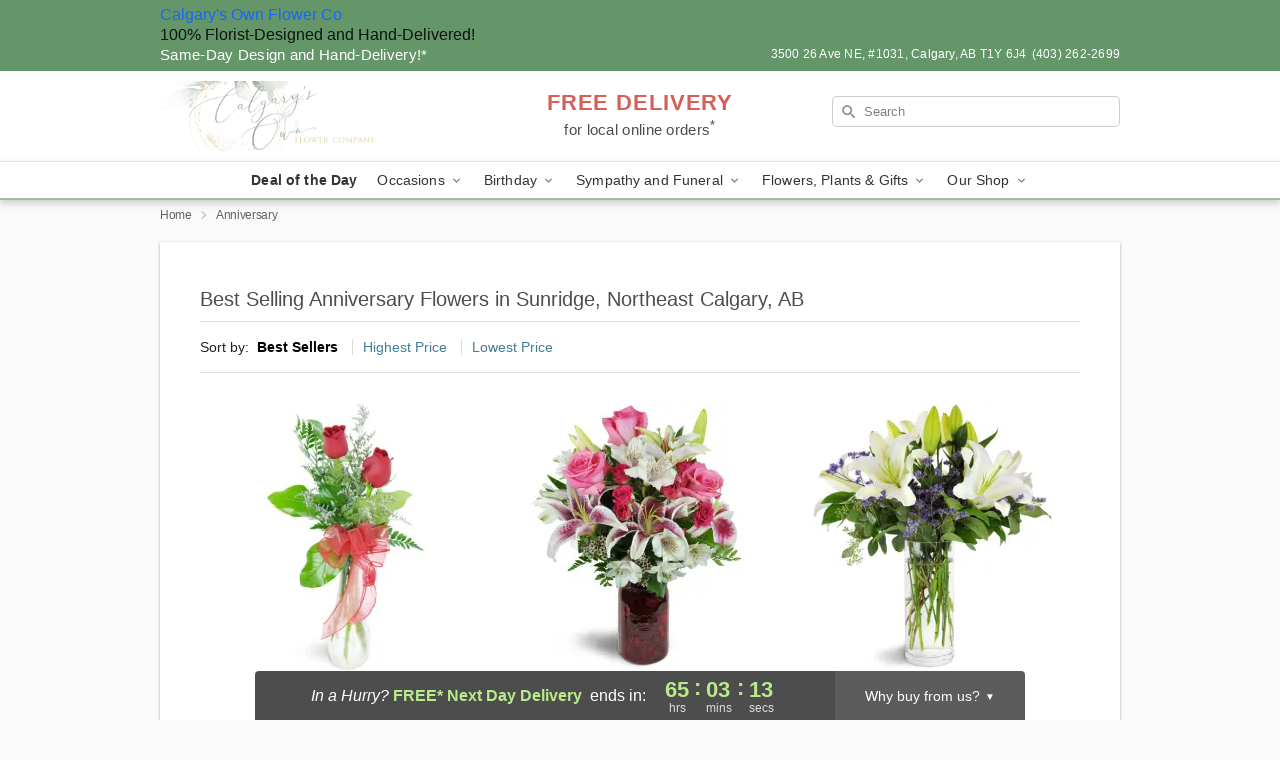

--- FILE ---
content_type: text/html; charset=UTF-8
request_url: https://www.calgarysownflowercompany.com/anniversary
body_size: 28206
content:
<!DOCTYPE html>
<html lang="en">

<head>
  <meta charset="UTF-8">
<meta name="msvalidate.01" content="" />
<meta name="verify-v1" content="nxdd41P2mzdprchmXiszwtRn3IsZIHEbjcDMS9k6ljY" />
<meta name="google-site-verification" content="nxdd41P2mzdprchmXiszwtRn3IsZIHEbjcDMS9k6ljY" />
<meta name="y_key" content="" />
<meta http-equiv="X-UA-Compatible" content="IE=edge" />
<meta http-equiv="Cache-Control" content="max-age=86400" />
<meta name="description" content="Order anniversary flower delivery from Calgary's Own Flower Co in Sunridge, Northeast Calgary, AB. Same-day delivery for anniversary flowers and gifts in Sunridge, Northeast Calgary." />
<meta id="viewport" name="viewport" content="width=device-width, initial-scale=1">
<meta http-equiv="Content-Language" content="en-us" />  <link rel="preconnect" href="https://www.lovingly.com/" crossorigin> <link rel="dns-prefetch" href="https://www.lovingly.com/"><link rel="preconnect" href="https://res.cloudinary.com/" crossorigin> <link rel="dns-prefetch" href="https://res.cloudinary.com/"><link rel="preconnect" href="https://www.google.com/" crossorigin> <link rel="dns-prefetch" href="https://www.google.com/"><link rel="preconnect" href="https://fonts.gstatic.com/" crossorigin> <link rel="dns-prefetch" href="https://fonts.gstatic.com/"><link rel="preconnect" href="https://maps.google.com/" crossorigin> <link rel="dns-prefetch" href="https://maps.google.com/"><link rel="preconnect" href="https://ajax.googleapis.com/" crossorigin> <link rel="dns-prefetch" href="https://ajax.googleapis.com/"><link rel="preconnect" href="https://fonts.gstatic.com/" crossorigin> <link rel="dns-prefetch" href="https://fonts.gstatic.com/">
  
  <meta property="og:url" content="https://www.calgarysownflowercompany.com/anniversary" />
<meta property="og:type" content="website" />
<meta property="og:title" content="Anniversary Flowers in Sunridge, Northeast Calgary, AB - Calgary's Own Flower Co" />
<meta property="og:description" content="Order anniversary flower delivery from Calgary's Own Flower Co in Sunridge, Northeast Calgary, AB. Same-day delivery for anniversary flowers and gifts in Sunridge, Northeast Calgary." />
 
<meta property="og:image" content="http://res.cloudinary.com/ufn/image/upload/f_auto,q_auto,fl_progressive,w_375,h_264/Fall-PrettiestInThePatch_h-120_size-375_lang-EN_vpc5sb" />

<meta property="og:image:secure_url" content="https://res.cloudinary.com/ufn/image/upload/f_auto,q_auto,fl_progressive,w_375,h_264/Fall-PrettiestInThePatch_h-120_size-375_lang-EN_vpc5sb" />


<!-- Twitter cards -->

<meta name="twitter:card" content="summary_large_image">
<meta name="twitter:site" content="https://www.calgarysownflowercompany.com/anniversary">
<meta name="twitter:creator" content="">
<meta name="twitter:title" content="Anniversary Flowers in Sunridge, Northeast Calgary, AB - Calgary's Own Flower Co">
<meta name="twitter:description" content="Order anniversary flower delivery from Calgary's Own Flower Co in Sunridge, Northeast Calgary, AB. Same-day delivery for anniversary flowers and gifts in Sunridge, Northeast Calgary.">
<meta name="twitter:image" content="Fall-PrettiestInThePatch_h-120_size-375_lang-EN_vpc5sbFall-PrettiestInThePatch_h-120_size-375_lang-EN_vpc5sb">
  
    <link rel="canonical" href="https://www.calgarysownflowercompany.com/anniversary" />

  <!-- secure Fav and touch icons -->
<link rel="apple-touch-icon" sizes="57x57" href="https://res.cloudinary.com/ufn/image/upload/c_pad,h_57,w_57,fl_progressive,f_auto,q_auto/v1654277644/lovingly-logos/lovingly-favicon.ico">
<link rel="apple-touch-icon" sizes="114x114" href="https://res.cloudinary.com/ufn/image/upload/c_pad,h_114,w_114,fl_progressive,f_auto,q_auto/v1654277644/lovingly-logos/lovingly-favicon.ico">
<link rel="apple-touch-icon" sizes="72x72" href="https://res.cloudinary.com/ufn/image/upload/c_pad,h_72,w_72,fl_progressive,f_auto,q_auto/v1654277644/lovingly-logos/lovingly-favicon.ico">
<link rel="apple-touch-icon-precomposed" href="https://res.cloudinary.com/ufn/image/upload/c_pad,h_57,w_57,fl_progressive,f_auto,q_auto/v1654277644/lovingly-logos/lovingly-favicon.ico">
<link rel="shortcut icon" href="https://res.cloudinary.com/ufn/image/upload/c_scale,h_15,w_15,fl_progressive,f_auto,q_auto/v1654277644/lovingly-logos/lovingly-favicon.ico">

  <title>
    Anniversary Flowers in Sunridge, Northeast Calgary, AB - Calgary's Own Flower Co  </title>
  <link rel='stylesheet' href='/css/theme/gambit/gambit_category.css?v=1762369031'></link><link rel='preload' href='/css/theme/gambit/gambit_master.css?v=1762369031' as='style' onload='this.onload=null;this.rel="stylesheet"'></link><link rel='preload' href='/css/theme/gambit/gambit_skin_white_mint.css?v=1762369031' as='style' onload='this.onload=null;this.rel="stylesheet"'></link>  
  <script>
    // Declare common variables once to avoid duplicate declaration errors
    // Use window object to prevent redeclaration if element is included multiple times
    if (typeof window.cloudwatch_initialized === 'undefined') {
        window.cloudwatch_initialized = true;
        window.store_domain = 'www.calgarysownflowercompany.com';
        window.dynamicUrl = 'https://' + window.store_domain + '/js/theme/min/cloudwatch-min.js';
    }
    // Use local variables from window object
    let store_domain = window.store_domain;
    let dynamicUrl = window.dynamicUrl;
</script>

    <style>
    @keyframes nantuAntiFlicker {
    0% {
        opacity: 0;
    }
    99% {
        opacity: 0;
    }
    100% {
        opacity: 1;
    }
    }

    body.nantu_antiflicker {
    animation-name: nantuAntiFlicker;
    animation-duration: 3s; /* Change this value to shorten or lengthen the duration of the flicker effect*/
    animation-fill-mode: forwards;
    }
</style> 
</head>

<body class="nantu_antiflicker body 
       is-gray-background  
       white-skin">
  <a class="main-content-link" href="#maincontent">Skip to main content</a>

  <div id="covidModal" role="dialog" aria-label="Covid-19 Modal" class="reveal-modal animated medium covid-modal" data-reveal>

  <p>For our<strong> freshest, most beautiful blooms, please shop our <a href="/flowers/florists-choice-daily-deal" title="Deal of the Day">Florist’s Choice</a> options,</strong> as we may be experiencing
      delays in receiving shipments of certain flower types.
  </p>

  <p>Please note that for all other orders, we may need to replace stems so we can deliver the freshest bouquet possible, and we may have to use a different vase.</p>

  <p>We promise to always deliver a  <strong>fresh, beautiful, and completely one-of-a-kind gift</strong> of the same or greater value as what you selected.<p>

  <p>Deliveries may also be impacted by COVID-19 restrictions. Rest assured that we are taking all recommended precautions to ensure customer satisfaction and safety.
    <br>
    <br>
    Delivery impacts may include:</p>
  <ul>
    <li>Restricted deliveries to hospitals or nursing homes </li>
    <li>Restricted deliveries to office buildings </li>
    <li>Restricted access to certain regional areas</li>
  </ul>

  <p>In addition, we may be using “no contact” delivery procedures. After confirming that the
    recipient is available to accept, their gift will be left at the door and the delivery driver will step back a
    safe distance to ensure they receive their gift.</p>

  <p>Please see our <a href="/about-us" aria-label="About Us">About Us</a> page for more details. We appreciate
        your understanding and support!</p>

  <a class="close-reveal-modal" aria-label="Close Covid-19 modal" tabindex="0" role="button">&#215;</a>

</div>

<div id="deliveryLaterModal" role="dialog" aria-label="Delivery Later Modal" aria-modal="true" class="reveal-modal animated medium covid-modal delivery-later-modal" data-reveal>

  <img class="delivery-later-modal__logo b-lazy" src="[data-uri]" data-src="https://res.cloudinary.com/ufn/image/upload/v1586371085/gift-now-logo_xqjmjz.svg" alt="Gift Now, Deliver Later logo">

  <div id="delivery-later-title" class="delivery-later-modal-title">Gift Now, Deliver Later</div>

  <p class="delivery-later-modal-subtitle">With <strong>Gift Now, Deliver Later</strong>, you'll send smiles twice! Here's how:</p>
  <img class="delivery-later-modal__small-image b-lazy" src="[data-uri]" data-src="https://res.cloudinary.com/ufn/image/upload/v1675263741/gift-card_yjh09i.svg" alt="Gift Card Logo">
  <p class="delivery-later-modal__instructions-copy">SMILE 1
  </p>
  <p>When you complete your purchase, your lucky recipient will instantly receive a surprise email that includes your card message and a picture of the flowers you chose.</p>
  <img class="delivery-later-modal__small-image b-lazy" src="[data-uri]" data-src="https://res.cloudinary.com/ufn/image/upload/v1675263852/Flowers_gsren6.svg" alt="Flowers logo">
  <p class="delivery-later-modal__instructions-copy">SMILE 2</p>

  <p>As soon as possible (usually within two weeks), we'll contact your recipient to schedule delivery of their gorgeous floral gift. Trust us, it'll be worth the wait! </p>

  <a class="close-reveal-modal" aria-label="Close Gift Now, Deliver Later modal" tabindex="0" role="button">&#215;</a>

</div>

<div id="alcoholModal" role="dialog" aria-label="Alcohol Modal" aria-modal="true" class="reveal-modal animated medium covid-modal" data-reveal>

  <p id="alcohol-modal-title"><strong>Wine for every occasion</strong></p>

  <p>We offer a wide-selection of premium wines to perfectly pair with your floral gift.</p>

  <p>Ordering a bottle (or two!) from our site is easy. Just make sure that:</p>
  <ul>
    <li>You're 21 or older</li>
    <li>The person picking up or receiving the delivery is 21 or older</li>
  </ul>

  <a class="close-reveal-modal" aria-label="Close alcohol modal" tabindex="0" role="button">&#215;</a>

</div>      <!-- Hidden trigger link for the modal -->
    <a href="#" data-reveal-id="coupon-modal" style="display: none;">Open Coupon Details</a>

    <div id="coupon-modal" class="reveal-modal animated small" data-reveal role="dialog" aria-label="coupon-modal-title" aria-modal="true">
        <div class="coupon-modal-content">
            <div class="coupon-modal-close">
                <div class="close-icon">
                    <a class="close-reveal-modal" aria-label="Close modal" tabindex="0" role="button">&#215;</a>
                </div>
            </div>
            <div class="coupon-modal-text">
                <p id="coupon-modal-title" class="banner-modal-content"></p>
            </div>
        </div>
    </div>

    <script>
        window.couponData = [];
    </script>

   
<!-- Google Tag Manager (noscript) -->
<noscript><iframe src="https://www.googletagmanager.com/ns.html?id=GTM-WR7LW6Z6"
height="0" width="0" style="display:none;visibility:hidden"></iframe></noscript>
<!-- End Google Tag Manager (noscript) -->

  <div itemscope itemtype="http://schema.org/Florist">

    
    <header id="stickyHeader">
            <div class="header__top-banner theme__background-color--dark">
        <div class="row">

          <div class="sticky__content">

            <!-- Sticky content -->
            <div class="sticky__store-name">
              <a class="JSVAR__lovingly-exclusive-override-slug" href="/" title="Calgary's Own Flower Co - Sunridge, Northeast Calgary Flower Delivery" notranslate>
                Calgary's Own Flower Co              </a>
            </div>
            <div class="sticky__assurance">100% Florist-Designed and Hand-Delivered!</div>

          </div>

          <div class="header__text-container">
            <!-- Non-sticky content -->
            <div class="header__established">
              <a class="JSVAR__lovingly-exclusive-override-slug" href="/delivery-policy#:~:text=Same%20Day%20Delivery,-%3A" aria-label="Delivery Policy" title="Same-Day Design and Hand-Delivery!" target="_blank">
                Same-Day Design and Hand-Delivery!*
              </a>
            </div>

            <div class="header__phone-address">
                              <span id="store_address" style="margin-right: 5px;"> 
                  3500 26 Ave NE, 
                  #1031,                  Calgary, 
                  AB 
                  T1Y 6J4 
                </span>
                <span id="store_phone"> 
                  (403) 262-2699 
                </span>
                          </div>
          </div>

        </div>

      </div>

      <div class="header__solid-skin-container">

        <div class="row header__container">

          <div class="header">

            <!-- Left column -->
<div class="hide-for-small header__logo-container ieLogoContainer">

  <div>

    <a href="/" aria-label="Calgary's Own Flower Co" class="JSVAR__lovingly-exclusive-override-slug header__logo-image-container header__logo-text" id="fittext1" title="Calgary's Own Flower Co - Sunridge, Northeast Calgary Flower Delivery">

      <figure><img loading="eager" alt="Flower delivery in Sunridge, Northeast Calgary AB image" src="https://res.cloudinary.com/ufn/image/upload/c_pad,f_auto,q_auto,fl_progressive/1723486724841_6" /><figcaption>Calgary's Own Flower Co - Flower Delivery in Sunridge, Northeast Calgary, AB</figcaption></figure>
    </a>
  </div>

</div>
            <!-- Center column -->
<div class="hide-for-small free-delivery__container ">

  
  <div class="free-delivery">

      <a href="#" title="Free Delivery Disclaimer" data-reveal-id="free-delivery-disclaimer"><strong>FREE DELIVERY</strong> <span>for local online orders<sup>*</sup></span></a>
  </div>

  
</div>

            <!-- Right column -->
            <div class="hide-for-small header__right-column logo_vert_align ">

              <!-- Search Bar -->
<div class="search__container ">
  
  <form action="/categories/searchProds" role="search" class="search-form" id="search-form-desktop" method="get" accept-charset="utf-8">
  <input name="sr" class="search-field search-input left" aria-label="Search" placeholder="Search" id="search-input-gambit-desktop" type="text"/>
  <input type="hidden" name="s_en" id="search-endesktop"/>
  <input class="hide" aria-hidden="1" type="submit" value="Submit Search Form"/>
  <label class="placeholder-label" id="search-placeholder-fallback-desktop">Search</label>

</form>
</div><!--/search__container-->

            </div>

          </div>

        </div>

      </div>

      <!-- NAVIGATION -->
      <div class="funnel-nav-overlay theme__background-color--dark" id="funnelNavOverlay" style="display: none;">
  <div class="funnel-nav-overlay__topbar  theme__background-color--dark">
    <div class="funnel-nav-overlay__topbar-nav-container">
      <button type="button" role="button"  class="funnel-nav-overlay__topbar-close toggle-funnel-close">
        <img src="https://res.cloudinary.com/ufn/image/upload/v1570470459/round-close-24px_hpzrol.svg" alt="Close x" />
      </button>
      <div class="funnel-nav-overlay__shop-name">Calgary's Own Flower Co</div>
    </div>
    <button type="button" role="button"  id="funnelStartOver" class="funnel-nav-overlay__start-over-button">Start Over</button>
  </div>
  <button type="button" role="button"  class="funnel-nav-overlay__how-does-this-work-button" id="howItWorksToggle">How does this work?</button>
  <div id="howItWorks"></div>
  <button type="button" role="button"  class="funnel-nav-overlay__topbar-back" id="funnelOverlayBack"><div class="funnel-nav-overlay__main-menu-arrow"></div>Main Menu</button>
</div>

<section class="mobile-navigation-bar" id="mobile-navigation-bar">
  <div class="mobile-navigation-bar__toggle hide-mobile-nav">
    <div id="toggle-nav" class="hamburger hamburger--squeeze js-hamburger">
      <div class="hamburger-box">
        <div class="hamburger-inner"></div>
      </div>
    </div>
    <div id="toggleFunnelOverlay"></div>
    <div id="backNavOverlay"></div>
    <div class="toggle-funnel-close"></div>
  </div>
  <div class="mobile-navigation-bar__name hide-mobile-nav">
    <a class="JSVAR__lovingly-exclusive-override-slug" title="Calgary's Own Flower Co" href="/">
      Calgary's Own Flower Co    </a>
  </div>
  <div class="mobile-navigation-bar__right-section hide-mobile-nav">
    <button id="searchIcon" type="submit" alt="Open search input">
    <img width="19" height="19" alt="search glass icon"
        src="https://res.cloudinary.com/ufn/image/upload/w_19,h_19,f_auto,q_auto/v1472224554/storefront_assets/search.png" />
</button>
    <!-- Back button : id backNext -->
<div class="back-next-button__container" id="backNext">
    <button type="button" role="button"  class="back-next-button" id="funnelBack">
        <img height="auto" src="https://res.cloudinary.com/ufn/image/upload/v1570470309/arrow_upward-24px_gjozgt.svg"
            alt="Back arrow" />
    </button>
</div>  </div>

  <div id="mobileSearchContainer" class="search-form__container hide-mobile-nav">
    <!-- Search Bar -->
<div class="search__container ">
  
  <form action="/categories/searchProds" role="search" class="search-form" id="search-form-mobile" method="get" accept-charset="utf-8">
  <input name="sr" class="search-field search-input left" aria-label="Search" placeholder="Search" id="search-input-gambit-mobile" type="text"/>
  <input type="hidden" name="s_en" id="search-enmobile"/>
  <input class="hide" aria-hidden="1" type="submit" value="Submit Search Form"/>
  <label class="placeholder-label" id="search-placeholder-fallback-mobile">Search</label>

</form>
</div><!--/search__container-->
  </div>

  <div class="mobile-navigation__side-list hide-mobile-nav" id="mobile-nav-sidebar">
    <ul>
      <li class="sr-only">Nav Menu</li>
    </ul>
  </div>

  <div role="navigation" id="mobile-nav-content" class="mobile-navigation__main-list hide-mobile-nav">
    <ul>
      <!-- DEAL OF THE DAY -->
      <li class="mobile-navigation__list-item promoted-product-link">
        <a href="/flowers/florists-choice-daily-deal" title="View Deal of the Day Product" class="mobile-navigation__deal-link JSVAR__lovingly-exclusive-override-slug" aria-label="Deal of the Day">Deal of the Day</a>      </li>

      <!-- FEATURED CATEGORY -->
      
            
      <li class="mobile-navigation__list-item mobile-navigation__has-dropdown">
        <button type="button" role="button" aria-haspopup="true" aria-expanded="false" class="mobile-navigation__dropdown-button"
          data-ul="occasions">Occasions          <svg role="presentation" class="right-carat" xmlns="http://www.w3.org/2000/svg" width="24" height="24" viewBox="0 0 24 24">
            <path data-name="Path 731" d="M8.59,16.59,13.17,12,8.59,7.41,10,6l6,6-6,6Z" fill="#000" ></path>
            <path data-name="Path 732" d="M0,0H24V24H0Z" fill="none" ></path>
          </svg>
        </button>
        <ul id="occasions">
          
<ul class="navigation__dropdown-list split-column"><li><a href="/thanksgiving" title="Visit the Thanksgiving category" class="">Thanksgiving</a></li><li><a href="/autumn" title="Visit the Autumn category" class="">Autumn</a></li><li><a href="/birthday" title="Visit the Birthday category" class="">Birthday</a></li><li><a href="/sympathy-and-funeral" title="Visit the Sympathy and Funeral category" class="">Sympathy and Funeral</a></li><li><a href="/any-occasion" title="Visit the Any Occasion category" class="">Any Occasion</a></li><li><a href="/love-and-romance" title="Visit the Love and Romance category" class="">Love and Romance</a></li><li><a href="/thinking-of-you" title="Visit the Thinking of You category" class="">Thinking of You</a></li><li><a href="/im-sorry-flowers" title="Visit the I'm Sorry Flowers category" class="">I'm Sorry Flowers</a></li><li><a href="/new-baby" title="Visit the New Baby category" class="">New Baby</a></li><li><a href="/get-well" title="Visit the Get Well category" class="">Get Well</a></li><li><a href="/anniversary" title="Visit the Anniversary category" class="">Anniversary</a></li><li><a href="/just-because" title="Visit the Just Because category" class="">Just Because</a></li><li><a href="/thank-you" title="Visit the Thank You category" class="">Thank You</a></li><li><a href="/congratulations" title="Visit the Congratulations category" class="">Congratulations</a></li><li><a href="/business-gifting" title="Visit the Business Gifting category" class="">Business Gifting</a></li></ul>
        </ul>
      </li>
            
      <li class="mobile-navigation__list-item mobile-navigation__has-dropdown">
        <button type="button" role="button" aria-haspopup="true" aria-expanded="false" class="mobile-navigation__dropdown-button"
          data-ul="birthday">Birthday          <svg role="presentation" class="right-carat" xmlns="http://www.w3.org/2000/svg" width="24" height="24" viewBox="0 0 24 24">
            <path data-name="Path 731" d="M8.59,16.59,13.17,12,8.59,7.41,10,6l6,6-6,6Z" fill="#000" ></path>
            <path data-name="Path 732" d="M0,0H24V24H0Z" fill="none" ></path>
          </svg>
        </button>
        <ul id="birthday">
          
<ul class="navigation__dropdown-list "><li><a href="/birthday" title="Visit the All Birthday category" class="">All Birthday</a></li><li><a href="/birthday-for-friend" title="Visit the Birthday for Friend category" class="">Birthday for Friend</a></li><li><a href="/birthday-for-her" title="Visit the Birthday for Her category" class="">Birthday for Her</a></li><li><a href="/birthday-for-mom" title="Visit the Birthday for Mom category" class="">Birthday for Mom</a></li><li><a href="/birthday-for-colleague" title="Visit the Birthday for Colleague category" class="">Birthday for Colleague</a></li><li><a href="/birthday-for-him" title="Visit the Birthday for Him category" class="">Birthday for Him</a></li></ul>
        </ul>
      </li>
            
      <li class="mobile-navigation__list-item mobile-navigation__has-dropdown">
        <button type="button" role="button" aria-haspopup="true" aria-expanded="false" class="mobile-navigation__dropdown-button"
          data-ul="sympathy_and_funeral">Sympathy and Funeral          <svg role="presentation" class="right-carat" xmlns="http://www.w3.org/2000/svg" width="24" height="24" viewBox="0 0 24 24">
            <path data-name="Path 731" d="M8.59,16.59,13.17,12,8.59,7.41,10,6l6,6-6,6Z" fill="#000" ></path>
            <path data-name="Path 732" d="M0,0H24V24H0Z" fill="none" ></path>
          </svg>
        </button>
        <ul id="sympathy_and_funeral">
          
<ul class="navigation__dropdown-list split-column"><li><a href="/sympathy-and-funeral" title="Visit the All Sympathy and Funeral category" class="">All Sympathy and Funeral</a></li><li><a href="/funeral-sprays-and-wreaths" title="Visit the Funeral Sprays and Wreaths category" class="">Funeral Sprays and Wreaths</a></li><li><a href="/funeral-service-flowers" title="Visit the Funeral Service Flowers category" class="">Funeral Service Flowers</a></li><li><a href="/sympathy-for-home-or-office" title="Visit the Sympathy for Home or Office category" class="">Sympathy for Home or Office</a></li><li><a href="/loss-of-a-pet" title="Visit the Loss of a Pet category" class="">Loss of a Pet</a></li></ul>
        </ul>
      </li>
            
      <li class="mobile-navigation__list-item mobile-navigation__has-dropdown">
        <button type="button" role="button" aria-haspopup="true" aria-expanded="false" class="mobile-navigation__dropdown-button"
          data-ul="flowers__plants___gifts">Flowers, Plants & Gifts          <svg role="presentation" class="right-carat" xmlns="http://www.w3.org/2000/svg" width="24" height="24" viewBox="0 0 24 24">
            <path data-name="Path 731" d="M8.59,16.59,13.17,12,8.59,7.41,10,6l6,6-6,6Z" fill="#000" ></path>
            <path data-name="Path 732" d="M0,0H24V24H0Z" fill="none" ></path>
          </svg>
        </button>
        <ul id="flowers__plants___gifts">
          
<ul class="navigation__dropdown-list triple-column"><li class="navigation__subnav-list"><div class="navigation__dropdown-title">Flower Type</div><ul class="navigation__dropdown-list"><li><a href="/tulips" title="Visit the Tulips category" class="">Tulips</a></li><li><a href="/sunflowers" title="Visit the Sunflowers category" class="">Sunflowers</a></li><li><a href="/orchids" title="Visit the Orchids category" class="">Orchids</a></li><li><a href="/lilies" title="Visit the Lilies category" class="">Lilies</a></li><li><a href="/roses" title="Visit the Roses category" class="">Roses</a></li></ul></li><li class="navigation__subnav-list"><div class="navigation__dropdown-title">Plants</div><ul class="navigation__dropdown-list"><li><a href="/green-plants" title="Visit the Green Plants category" class="">Green Plants</a></li><li><a href="/blooming-plants" title="Visit the Blooming Plants category" class="">Blooming Plants</a></li></ul></li><li class="navigation__subnav-list"><div class="navigation__dropdown-title">Color</div><ul class="navigation__dropdown-list"><li><a href="/purple" title="Visit the Purple category" class="">Purple</a></li><li><a href="/pink" title="Visit the Pink category" class="">Pink</a></li><li><a href="/mixed" title="Visit the Mixed category" class="">Mixed</a></li><li><a href="/yellow" title="Visit the Yellow category" class="">Yellow</a></li><li><a href="/white" title="Visit the White category" class="">White</a></li><li><a href="/green" title="Visit the Green category" class="">Green</a></li><li><a href="/orange" title="Visit the Orange category" class="">Orange</a></li><li><a href="/red" title="Visit the Red category" class="">Red</a></li><li><a href="/blue" title="Visit the Blue category" class="">Blue</a></li></ul></li><li class="navigation__subnav-list"><div class="navigation__dropdown-title">Collections</div><ul class="navigation__dropdown-list"><li><a href="/premium-collection" title="Visit the Premium Collection category" class="">Premium Collection</a></li><li><a href="/modern" title="Visit the Modern category" class="">Modern</a></li><li><a href="/our-custom-designs" title="Visit the Our Custom Designs category" class="">Our Custom Designs</a></li></ul></li><li class="navigation__subnav-list"><div class="navigation__dropdown-title">By Price</div><ul class="navigation__dropdown-list"><li><a href="/flowers-under-50" title="Visit the Flowers Under $50 category" class="">Flowers Under $50</a></li><li><a href="/flowers-50-to-60" title="Visit the Flowers $50 to $60 category" class="">Flowers $50 to $60</a></li><li><a href="/flowers-60-to-80" title="Visit the Flowers $60 to $80 category" class="">Flowers $60 to $80</a></li><li><a href="/flowers-over-80" title="Visit the Flowers Over $80 category" class="">Flowers Over $80</a></li></ul></li></ul>
        </ul>
      </li>
      
      <li class="mobile-navigation__list-item mobile-navigation__has-dropdown">
        <button type="button" role="button" aria-haspopup="true" aria-expanded="false" data-ul="our-shop" class="mobile-navigation__dropdown-button" title="Learn more about our shop">
          OUR SHOP
          <svg role="presentation" class="right-carat" xmlns="http://www.w3.org/2000/svg" width="24" height="24" viewBox="0 0 24 24">
            <path id="Path_731" data-name="Path 731" d="M8.59,16.59,13.17,12,8.59,7.41,10,6l6,6-6,6Z" fill="#000" />
            <path id="Path_732" data-name="Path 732" d="M0,0H24V24H0Z" fill="none" />
          </svg>
        </button>
        <ul id="our-shop">
          <li><a title="Visit Frequently Asked Questions Calgary Flower Delivery" href="/faqs">Frequently Asked Questions Calgary Flower Delivery</a></li><li><a title="Visit Delivery Policy" href="/delivery-policy">Delivery Policy</a></li>          <li>
            <a href="/about-us">About Us</a>          </li>
          
                      <div class="navigation__dropdown-title">Flower Delivery</div>
            <ul class="navigation__dropdown-list">
              <li><a title="Flower Delivery in Calgary, AB" aria-label="Flower Delivery in Calgary, AB" href="/flower-delivery/ab/calgary">Calgary, AB</a></li><li><a title="Flower Delivery in Airdrie, AB" aria-label="Flower Delivery in Airdrie, AB" href="/flower-delivery/ab/airdrie">Airdrie, AB</a></li><li><a title="Flower Delivery in Chestermere, AB" aria-label="Flower Delivery in Chestermere, AB" href="/flower-delivery/ab/chestermere">Chestermere, AB</a></li><li><a title="Flower Delivery in Balzac, AB" aria-label="Flower Delivery in Balzac, AB" href="/flower-delivery/ab/balzac">Balzac, AB</a></li><li><a title="Flower Delivery in Rocky View County, AB" aria-label="Flower Delivery in Rocky View County, AB" href="/flower-delivery/ab/rocky-view-county">Rocky View County, AB</a></li><li><a title="Flower Delivery in Airdrie West, AB" aria-label="Flower Delivery in Airdrie West, AB" href="/flower-delivery/ab/airdrie-west">Airdrie West, AB</a></li><li><a title="Flower Delivery in Airdrie East, AB" aria-label="Flower Delivery in Airdrie East, AB" href="/flower-delivery/ab/airdrie-east">Airdrie East, AB</a></li><li><a title="Flower Delivery in Calgary Northwest, AB" aria-label="Flower Delivery in Calgary Northwest, AB" href="/flower-delivery/ab/calgary-northwest">Calgary Northwest, AB</a></li><li><a title="Flower Delivery in Calgary Northeast, AB" aria-label="Flower Delivery in Calgary Northeast, AB" href="/flower-delivery/ab/calgary-northeast">Calgary Northeast, AB</a></li><li><a title="Flower Delivery in Dalemead, AB" aria-label="Flower Delivery in Dalemead, AB" href="/flower-delivery/ab/dalemead">Dalemead, AB</a></li>            </ul>
                    
        </ul>
      </li>

    </ul>
  </div>

  <!-- Mobile View -->
<div role="timer" class="countdown-timer__mobile show-for-small hide-force" id="countdownTimerv2ContainerMobile">
    <a href="#" title="Free Delivery Disclaimer" data-reveal-id="free-delivery-disclaimer">
        <div class="inner">

      <strong>
                <span class="free-tag">FREE*</span>
                <span id="deliveryDayTextMobile"></span>
      </strong>

      <div class="right-side-timer">
        <span class="small">&nbsp;Ends in:&nbsp;</span>
        <div id="countdownTimerv2Mobile" class="timer-mobile" notranslate></div>
      </div>
    </div>

      </a>
  </div>
</section>
<nav role="navigation" class="navigation theme__border-color--medium"
  id="topbar">
  <ul class="navigation__main-list">

    <!-- DEAL OF THE DAY -->
    <li class="navigation__main-link no-dropdown promoted-product-link">
      <strong>
        <a href="/flowers/florists-choice-daily-deal" title="View Deal of the Day Product" class="navigation__main-link-item JSVAR__lovingly-exclusive-override-slug" aria-label="Deal of the Day">Deal of the Day</a>      </strong>
    </li>

    <!-- FEATURED CATEGORY -->
    
          
      <!-- Inject Sympathy Funeral category into this place -->
                                  <!-- <li class="navigation__main-link no-dropdown"> -->
                      <!-- </li> -->
              
      <li class="navigation__main-link navigation__has-dropdown">
        <button type="button" role="button" aria-haspopup="true" aria-expanded="false" class="navigation__main-link-item">Occasions <img
            class="b-lazy carat" src=[data-uri]
            data-src="https://res.cloudinary.com/ufn/image/upload/v1571166165/down-carat_lpniwv"
            alt="Dropdown down carat" /></button>
        <div class="navigation__dropdown">
          <div class="navigation__dropdown-content">
            <div class="navigation__dropdown-list-wrapper">
              <div class="navigation__dropdown-title">Occasions</div>
              
<ul class="navigation__dropdown-list split-column"><li><a href="/thanksgiving" title="Visit the Thanksgiving category" class="">Thanksgiving</a></li><li><a href="/autumn" title="Visit the Autumn category" class="">Autumn</a></li><li><a href="/birthday" title="Visit the Birthday category" class="">Birthday</a></li><li><a href="/sympathy-and-funeral" title="Visit the Sympathy and Funeral category" class="">Sympathy and Funeral</a></li><li><a href="/any-occasion" title="Visit the Any Occasion category" class="">Any Occasion</a></li><li><a href="/love-and-romance" title="Visit the Love and Romance category" class="">Love and Romance</a></li><li><a href="/thinking-of-you" title="Visit the Thinking of You category" class="">Thinking of You</a></li><li><a href="/im-sorry-flowers" title="Visit the I'm Sorry Flowers category" class="">I'm Sorry Flowers</a></li><li><a href="/new-baby" title="Visit the New Baby category" class="">New Baby</a></li><li><a href="/get-well" title="Visit the Get Well category" class="">Get Well</a></li><li><a href="/anniversary" title="Visit the Anniversary category" class="">Anniversary</a></li><li><a href="/just-because" title="Visit the Just Because category" class="">Just Because</a></li><li><a href="/thank-you" title="Visit the Thank You category" class="">Thank You</a></li><li><a href="/congratulations" title="Visit the Congratulations category" class="">Congratulations</a></li><li><a href="/business-gifting" title="Visit the Business Gifting category" class="">Business Gifting</a></li></ul>            </div>
            <div class="navigation__dropdown-divider"></div>
            <div class="navigation__dropdown-promo">
              <a href="/flowers/florists-choice-daily-deal" class="navigation__dropdown-promo-link" aria-label="Deal of the Day"><img alt="Your expert designer will create a unique hand-crafted arrangement." width="304" height="140" src="https://res.cloudinary.com/ufn/image/upload/f_auto,q_auto,fl_progressive,w_304,h_140/Covid-Desktop-Nav-Banner_ynp9ab"></a>            </div>
          </div>
        </div>
      </li>
          
      <!-- Inject Sympathy Funeral category into this place -->
                                  <!-- <li class="navigation__main-link no-dropdown"> -->
                      <!-- </li> -->
              
      <li class="navigation__main-link navigation__has-dropdown">
        <button type="button" role="button" aria-haspopup="true" aria-expanded="false" class="navigation__main-link-item">Birthday <img
            class="b-lazy carat" src=[data-uri]
            data-src="https://res.cloudinary.com/ufn/image/upload/v1571166165/down-carat_lpniwv"
            alt="Dropdown down carat" /></button>
        <div class="navigation__dropdown">
          <div class="navigation__dropdown-content">
            <div class="navigation__dropdown-list-wrapper">
              <div class="navigation__dropdown-title">Birthday</div>
              
<ul class="navigation__dropdown-list split-column"><li><a href="/birthday" title="Visit the All Birthday category" class="">All Birthday</a></li><li><a href="/birthday-for-friend" title="Visit the Birthday for Friend category" class="">Birthday for Friend</a></li><li><a href="/birthday-for-her" title="Visit the Birthday for Her category" class="">Birthday for Her</a></li><li><a href="/birthday-for-mom" title="Visit the Birthday for Mom category" class="">Birthday for Mom</a></li><li><a href="/birthday-for-colleague" title="Visit the Birthday for Colleague category" class="">Birthday for Colleague</a></li><li><a href="/birthday-for-him" title="Visit the Birthday for Him category" class="">Birthday for Him</a></li></ul>            </div>
            <div class="navigation__dropdown-divider"></div>
            <div class="navigation__dropdown-promo">
              <a href="/flowers/florists-choice-daily-deal" class="navigation__dropdown-promo-link" aria-label="Deal of the Day"><img alt="Your expert designer will create a unique hand-crafted arrangement." width="304" height="140" src="https://res.cloudinary.com/ufn/image/upload/f_auto,q_auto,fl_progressive,w_304,h_140/Covid-Desktop-Nav-Banner_ynp9ab"></a>            </div>
          </div>
        </div>
      </li>
          
      <!-- Inject Sympathy Funeral category into this place -->
                                  <!-- <li class="navigation__main-link no-dropdown"> -->
                      <!-- </li> -->
              
      <li class="navigation__main-link navigation__has-dropdown">
        <button type="button" role="button" aria-haspopup="true" aria-expanded="false" class="navigation__main-link-item">Sympathy and Funeral <img
            class="b-lazy carat" src=[data-uri]
            data-src="https://res.cloudinary.com/ufn/image/upload/v1571166165/down-carat_lpniwv"
            alt="Dropdown down carat" /></button>
        <div class="navigation__dropdown">
          <div class="navigation__dropdown-content">
            <div class="navigation__dropdown-list-wrapper">
              <div class="navigation__dropdown-title">Sympathy and Funeral</div>
              
<ul class="navigation__dropdown-list split-column"><li><a href="/sympathy-and-funeral" title="Visit the All Sympathy and Funeral category" class="">All Sympathy and Funeral</a></li><li><a href="/funeral-sprays-and-wreaths" title="Visit the Funeral Sprays and Wreaths category" class="">Funeral Sprays and Wreaths</a></li><li><a href="/funeral-service-flowers" title="Visit the Funeral Service Flowers category" class="">Funeral Service Flowers</a></li><li><a href="/sympathy-for-home-or-office" title="Visit the Sympathy for Home or Office category" class="">Sympathy for Home or Office</a></li><li><a href="/loss-of-a-pet" title="Visit the Loss of a Pet category" class="">Loss of a Pet</a></li></ul>            </div>
            <div class="navigation__dropdown-divider"></div>
            <div class="navigation__dropdown-promo">
              <a href="/flowers/florists-choice-daily-deal" class="navigation__dropdown-promo-link" aria-label="Deal of the Day"><img alt="Your expert designer will create a unique hand-crafted arrangement." width="304" height="140" src="https://res.cloudinary.com/ufn/image/upload/f_auto,q_auto,fl_progressive,w_304,h_140/Covid-Desktop-Nav-Banner_ynp9ab"></a>            </div>
          </div>
        </div>
      </li>
          
      <!-- Inject Sympathy Funeral category into this place -->
                                  <!-- <li class="navigation__main-link no-dropdown"> -->
                      <!-- </li> -->
              
      <li class="navigation__main-link navigation__has-dropdown">
        <button type="button" role="button" aria-haspopup="true" aria-expanded="false" class="navigation__main-link-item">Flowers, Plants & Gifts <img
            class="b-lazy carat" src=[data-uri]
            data-src="https://res.cloudinary.com/ufn/image/upload/v1571166165/down-carat_lpniwv"
            alt="Dropdown down carat" /></button>
        <div class="navigation__dropdown">
          <div class="navigation__dropdown-content">
            <div class="navigation__dropdown-list-wrapper">
              <div class="navigation__dropdown-title"></div>
              
<ul class="navigation__dropdown-list triple-column"><li class="navigation__subnav-list"><div class="navigation__dropdown-title">Flower Type</div><ul class="navigation__dropdown-list"><li><a href="/tulips" title="Visit the Tulips category" class="">Tulips</a></li><li><a href="/sunflowers" title="Visit the Sunflowers category" class="">Sunflowers</a></li><li><a href="/orchids" title="Visit the Orchids category" class="">Orchids</a></li><li><a href="/lilies" title="Visit the Lilies category" class="">Lilies</a></li><li><a href="/roses" title="Visit the Roses category" class="">Roses</a></li></ul></li><li class="navigation__subnav-list"><div class="navigation__dropdown-title">Plants</div><ul class="navigation__dropdown-list"><li><a href="/green-plants" title="Visit the Green Plants category" class="">Green Plants</a></li><li><a href="/blooming-plants" title="Visit the Blooming Plants category" class="">Blooming Plants</a></li></ul></li><li class="navigation__subnav-list"><div class="navigation__dropdown-title">Color</div><ul class="navigation__dropdown-list"><li><a href="/purple" title="Visit the Purple category" class="">Purple</a></li><li><a href="/pink" title="Visit the Pink category" class="">Pink</a></li><li><a href="/mixed" title="Visit the Mixed category" class="">Mixed</a></li><li><a href="/yellow" title="Visit the Yellow category" class="">Yellow</a></li><li><a href="/white" title="Visit the White category" class="">White</a></li><li><a href="/green" title="Visit the Green category" class="">Green</a></li><li><a href="/orange" title="Visit the Orange category" class="">Orange</a></li><li><a href="/red" title="Visit the Red category" class="">Red</a></li><li><a href="/blue" title="Visit the Blue category" class="">Blue</a></li></ul></li><li class="navigation__subnav-list"><div class="navigation__dropdown-title">Collections</div><ul class="navigation__dropdown-list"><li><a href="/premium-collection" title="Visit the Premium Collection category" class="">Premium Collection</a></li><li><a href="/modern" title="Visit the Modern category" class="">Modern</a></li><li><a href="/our-custom-designs" title="Visit the Our Custom Designs category" class="">Our Custom Designs</a></li></ul></li><li class="navigation__subnav-list"><div class="navigation__dropdown-title">By Price</div><ul class="navigation__dropdown-list"><li><a href="/flowers-under-50" title="Visit the Flowers Under $50 category" class="">Flowers Under $50</a></li><li><a href="/flowers-50-to-60" title="Visit the Flowers $50 to $60 category" class="">Flowers $50 to $60</a></li><li><a href="/flowers-60-to-80" title="Visit the Flowers $60 to $80 category" class="">Flowers $60 to $80</a></li><li><a href="/flowers-over-80" title="Visit the Flowers Over $80 category" class="">Flowers Over $80</a></li></ul></li></ul>            </div>
            <div class="navigation__dropdown-divider"></div>
            <div class="navigation__dropdown-promo">
              <a href="/flowers/florists-choice-daily-deal" class="navigation__dropdown-promo-link" aria-label="Deal of the Day"><img alt="Your expert designer will create a unique hand-crafted arrangement." width="304" height="140" src="https://res.cloudinary.com/ufn/image/upload/f_auto,q_auto,fl_progressive,w_304,h_140/Covid-Desktop-Nav-Banner_ynp9ab"></a>            </div>
          </div>
        </div>
      </li>
    
    <li class="navigation__main-link navigation__has-dropdown navigation__cms-dropdown split-column">
      <button type="button" role="button" aria-haspopup="true" aria-expanded="false" class="navigation__main-link-item">Our Shop <img class="b-lazy carat"
          src=[data-uri]
          data-src="https://res.cloudinary.com/ufn/image/upload/v1571166165/down-carat_lpniwv"
          alt="Dropdown down carat" /></button>
      <div class="navigation__dropdown">
        <div class="navigation__dropdown-content geo-landing">
          <ul class="navigation__dropdown-list cms-column">
            <li>
              <a href="/about-us" title="About our shop">About Us</a>            </li>
            <li>
              <a href="/delivery-policy" aria-label="Delivery Policy">Delivery &amp; Substitution
                Policy</a>
            </li>
            <li>
              <a href="/flowers" aria-label="All Flowers & Gifts">All Flowers & Gifts</a>
            </li>
            <li><a title="Visit Frequently Asked Questions Calgary Flower Delivery" aria-label="Visit Frequently Asked Questions Calgary Flower Delivery" href="/faqs">Frequently Asked Questions Calgary Flower Delivery</a></li>          </ul>
                        <div class="navigation__dropdown-title geo-landing-locations">
                Flower Delivery
                <ul class="navigation__dropdown-list">
                <li><a title="Flower Delivery in Calgary, AB" aria-label="Flower Delivery in Calgary, AB" href="/flower-delivery/ab/calgary">Calgary, AB</a></li><li><a title="Flower Delivery in Airdrie, AB" aria-label="Flower Delivery in Airdrie, AB" href="/flower-delivery/ab/airdrie">Airdrie, AB</a></li><li><a title="Flower Delivery in Chestermere, AB" aria-label="Flower Delivery in Chestermere, AB" href="/flower-delivery/ab/chestermere">Chestermere, AB</a></li><li><a title="Flower Delivery in Balzac, AB" aria-label="Flower Delivery in Balzac, AB" href="/flower-delivery/ab/balzac">Balzac, AB</a></li><li><a title="Flower Delivery in Rocky View County, AB" aria-label="Flower Delivery in Rocky View County, AB" href="/flower-delivery/ab/rocky-view-county">Rocky View County, AB</a></li><li><a title="Flower Delivery in Airdrie West, AB" aria-label="Flower Delivery in Airdrie West, AB" href="/flower-delivery/ab/airdrie-west">Airdrie West, AB</a></li><li><a title="Flower Delivery in Airdrie East, AB" aria-label="Flower Delivery in Airdrie East, AB" href="/flower-delivery/ab/airdrie-east">Airdrie East, AB</a></li><li><a title="Flower Delivery in Calgary Northwest, AB" aria-label="Flower Delivery in Calgary Northwest, AB" href="/flower-delivery/ab/calgary-northwest">Calgary Northwest, AB</a></li><li><a title="Flower Delivery in Calgary Northeast, AB" aria-label="Flower Delivery in Calgary Northeast, AB" href="/flower-delivery/ab/calgary-northeast">Calgary Northeast, AB</a></li><li><a title="Flower Delivery in Dalemead, AB" aria-label="Flower Delivery in Dalemead, AB" href="/flower-delivery/ab/dalemead">Dalemead, AB</a></li>                </ul>
              </div>
            
          <div class="navigation__dropdown-divider"></div>
          <div class="navigation__dropdown-promo">
            <a href="/flowers/florists-choice-daily-deal" class="navigation__dropdown-promo-link" aria-label="Deal of the Day"><img alt="Your expert designer will create a unique hand-crafted arrangement." width="304" height="140" src="https://res.cloudinary.com/ufn/image/upload/f_auto,q_auto,fl_progressive,w_304,h_140/Covid-Desktop-Nav-Banner_ynp9ab"></a>          </div>
        </div>
      </div>
    </li>

  </ul>

</nav>
    </header>
    <!-- End solid header container -->

    <!-- Desktop Version -->
<div role="timer" class="countdown-timer hide-for-small hide-force" id="countdownTimerv2ContainerDesktop">
  <div class="countdown-timer__top-container" id="toggleBlock">
    <div class="timer-container">
      <div class="inner">
        <div class="text">
          <em>
            <span id="deliveryDayPreText"></span>
          </em> 
            <strong>
            FREE*            <span id="deliveryDayTextDesktop"></span>
            </strong>&nbsp;ends in:&nbsp;
        </div>
        <div class="timer" id="countdownTimerv2Desktop">

        </div>
      </div>
    </div>
    <div class="assurance-container">
      Why buy from us?&nbsp;
      <span class="toggle-icon__close" id="toggleIconClose">&#x25b2;</span>
      <span class="toggle-icon__open" id="toggleIconOpen">&#x25bc;</span>
    </div>
  </div>
  <div class="countdown-timer__satisfaction-container" id="satisfactionBottomContainer">
    <div class="row">
      <div class="column">
        <div class="section-block">
          <div class="poa__section"><div class="poa__attention">100%</div><div class="poa__secondary">SATISFACTION <br> GUARANTEE</div></div>
        </div>
      </div>
        <div class="column">
          <div class="section-block">
            <div class="poa__section">
              <div class="poa__attention">REAL</div>
              <div class="poa__secondary">WE ARE A REAL
                <br/>LOCAL FLORIST
              </div>
            </div>
          </div>
        </div>
      <div class="column">
        <div class="section-block">
          <div class="poa__section"><div class="poa__attention">100%</div><div class="poa__secondary">FLORIST DESIGNED <br> AND HAND DELIVERED</div></div>
        </div>
      </div>
    </div>
          <div class="disclaimer-text">
      * Free local delivery is available for local online orders only. For orders being sent outside of our local delivery zone,
        a delivery fee based on the recipient’s address will be calculated during checkout.
      </div>
      </div>
</div>

    <!-- Start CONTENT-->
    <main id="maincontent"
      class=" ">
      <script src="/js/category-faq-min.js" defer></script><section class="row storefrontWrap">
  
<nav class="breadcrumbs" aria-label="Breadcrumb"><div class="breadcrumb-list"><span class="breadcrumb-item"><a href="/">Home</a></span><span class="breadcrumb-separator" aria-hidden="true"><svg xmlns="http://www.w3.org/2000/svg" width="16" height="16" viewBox="0 0 16 16" fill="none"><path d="M6.46979 4L5.52979 4.94L8.58312 8L5.52979 11.06L6.46979 12L10.4698 8L6.46979 4Z" fill="black" fill-opacity="0.24"/></svg></span><span class="breadcrumb-item breadcrumb-current" aria-current="page">Anniversary</span></div></nav><script type="application/ld+json">{
    "@context": "https://schema.org",
    "@type": "BreadcrumbList",
    "itemListElement": [
        {
            "@type": "ListItem",
            "position": 1,
            "name": "Home",
            "item": "https://www.calgarysownflowercompany.com/"
        },
        {
            "@type": "ListItem",
            "position": 2,
            "name": "Anniversary"
        }
    ]
}</script>  
  <div class="pageContent full-wrap-card no-margin__bottom">
    <div class="row categoryPadding">
      <div class="row">
        <div class="large-5 medium-12 small-12 columns no-padding">
                  <h1 class="categoryTitle orange">Best Selling Anniversary Flowers in Sunridge, Northeast Calgary, AB</h1>
                          </div>
        <div class="large-7 medium-12 small-12 columns no-padding">
                  </div>
      </div>


      <div class="products-sort">
        <span class="products-sort__label">Sort by:&nbsp;</span>
        <ul class="products-sort__list">
          <li class="products-sort__list-item">
            <a rel="nofollow" class="products-sort__list-link--active" href="?sort=2">Best Sellers</a>
          </li>
          <li class="products-sort__list-item">
            <a rel="nofollow" class="products-sort__list-link" href="?sort=1">Highest Price</a>
          </li>
          <li class="products-sort__list-item">
            <a rel="nofollow" class="products-sort__list-link" href="?sort=0">Lowest Price</a>
          </li>
        </ul>
      </div>
    </div>

    <div class="thumbnails">
	<script async>
		window.productList = [{"name":"You and Me\u2122","id":"35","price":"32.95","selection_guide_id":1},{"name":"Classic Love Bouquet\u2122","id":"11802","price":"64.95","selection_guide_id":1},{"name":"Height of Elegance","id":"46","price":"82.95","selection_guide_id":1},{"name":"Florist's Choice for Romance","id":"599","price":"54.95","selection_guide_id":1},{"name":"My One and Only\u2122","id":"11804","price":"64.95","selection_guide_id":1},{"name":"Bright Medley\u2122","id":"560","price":"82.95","selection_guide_id":1},{"name":"Dozen White Roses","id":"169","price":"74.95","selection_guide_id":1},{"name":"Love Blooms","id":"119","price":"82.95","selection_guide_id":1},{"name":"Pink Delight\u2122","id":"77","price":"64.95","selection_guide_id":1},{"name":"Rose Trio\u2122 with Plush Bear","id":"234","price":"39.95","selection_guide_id":1},{"name":"Blushing Heart Bouquet\u2122","id":"202","price":"79.95","selection_guide_id":1},{"name":"Perfect Wrapped Long-Stemmed Red Roses","id":"174","price":"62.95","selection_guide_id":1},{"name":"12 Classic Red Roses","id":"168","price":"72.95","selection_guide_id":1},{"name":"Forever Together\u2122","id":"223","price":"28.95","selection_guide_id":1},{"name":"Rosy Rapture\u2122","id":"549","price":"74.95","selection_guide_id":1},{"name":"Two Dozen Red Roses","id":"164","price":"129.95","selection_guide_id":1},{"name":"Romance Medley\u2122","id":"11799","price":"54.95","selection_guide_id":1},{"name":"With All My Heart\u2122 Bouquet","id":"11800","price":"48.95","selection_guide_id":1},{"name":"In the Pink\u2122","id":"558","price":"68.95","selection_guide_id":1},{"name":"Delicate Delight","id":"114","price":"62.95","selection_guide_id":1},{"name":"Forever Smitten\u2122","id":"555","price":"62.95","selection_guide_id":1},{"name":"Rosie Potpourri\u2122","id":"48","price":"64.95","selection_guide_id":1},{"name":"Blissful Pink","id":"159","price":"76.95","selection_guide_id":1},{"name":"Six Red Roses","id":"161","price":"48.95","selection_guide_id":1},{"name":"He Loves Me","id":"162","price":"48.95","selection_guide_id":1},{"name":"Three Red Roses","id":"166","price":"34.95","selection_guide_id":1},{"name":"Blushing Love Bouquet\u2122","id":"11796","price":"66.95","selection_guide_id":1},{"name":"Perfect Wrapped Long-Stemmed Pink Roses","id":"182","price":"62.95","selection_guide_id":1},{"name":"I'm Smitten\u2122","id":"184","price":"48.95","selection_guide_id":1},{"name":"For My Valentine","id":"175","price":"48.95","selection_guide_id":1},{"name":"Dozen Lavender Roses","id":"125","price":"78.95","selection_guide_id":1},{"name":"For My Sweetie","id":"177","price":"58.95","selection_guide_id":1},{"name":"Three White Roses","id":"167","price":"36.95","selection_guide_id":1},{"name":"Classic Yellow Roses","id":"170","price":"72.95","selection_guide_id":1},{"name":"Love's Destiny Bouquet\u2122","id":"395","price":"74.95","selection_guide_id":1},{"name":"Rose Delight","id":"100","price":"58.95","selection_guide_id":1},{"name":"Pink Infatuation","id":"165","price":"68.95","selection_guide_id":1},{"name":"Spectacular Love","id":"173","price":"74.95","selection_guide_id":1},{"name":"Alluring Roses and Lilies\u2122","id":"211","price":"89.95","selection_guide_id":1},{"name":"Red Romance, Wrapped Bouquet","id":"178","price":"42.95","selection_guide_id":1},{"name":"True Romance","id":"181","price":"82.95","selection_guide_id":1},{"name":"Darling Daisies\u2122 with Plush Bear","id":"232","price":"38.95","selection_guide_id":1},{"name":"True To My Heart\u2122","id":"320","price":"58.95","selection_guide_id":1},{"name":"Raspberry Bliss\u2122","id":"458","price":"79.95","selection_guide_id":1},{"name":"Unstoppable Romance\u2122","id":"526","price":"225.95","selection_guide_id":1},{"name":"Blushing Grace Orchids\u2122","id":"598","price":"89.95","selection_guide_id":1},{"name":"Love Is In The Air","id":"160","price":"79.95","selection_guide_id":1},{"name":"Cupid's Kiss\u2122","id":"316","price":"66.95","selection_guide_id":1},{"name":"Lavish Devotion\u2122","id":"328","price":"174.95","selection_guide_id":1},{"name":"Romance of Roses\u2122","id":"5863","price":"74.95","selection_guide_id":1},{"name":"Splendid Admiration\u2122","id":"61","price":"94.95","selection_guide_id":1},{"name":"Graceful Sanctuary Bouquet\u2122","id":"382","price":"86.95","selection_guide_id":1},{"name":"Roses are Romance\u2122","id":"481","price":"98.95","selection_guide_id":1},{"name":"Colors of Love Vase\u2122","id":"483","price":"72.95","selection_guide_id":1},{"name":"Opulent Roses\u2122","id":"586","price":"279.95","selection_guide_id":1}];
	</script>
	
<div class="large-4 columns text-center thumbnailContainer">
  
    <a href="/flowers/you-and-me" class="product-thumb box-link" data-id="35" id="" title="View details for You and Me™"><img src="https://res.cloudinary.com/ufn/image/upload/c_pad,f_auto,q_auto:eco,fl_progressive,w_241,h_270/hdxottkwbqtbirttnkun.jpg" srcset="https://res.cloudinary.com/ufn/image/upload/c_pad,f_auto,q_auto:eco,fl_progressive,w_150,h_168/hdxottkwbqtbirttnkun.jpg 150w, https://res.cloudinary.com/ufn/image/upload/c_pad,f_auto,q_auto:eco,fl_progressive,w_223,h_250/hdxottkwbqtbirttnkun.jpg 223w, https://res.cloudinary.com/ufn/image/upload/c_pad,f_auto,q_auto:eco,fl_progressive,w_241,h_270/hdxottkwbqtbirttnkun.jpg 241w, https://res.cloudinary.com/ufn/image/upload/c_pad,f_auto,q_auto:eco,fl_progressive,w_300,h_336/hdxottkwbqtbirttnkun.jpg 300w, https://res.cloudinary.com/ufn/image/upload/c_pad,f_auto,q_auto:eco,fl_progressive,w_450,h_504/hdxottkwbqtbirttnkun.jpg 450w, https://res.cloudinary.com/ufn/image/upload/c_pad,f_auto,q_auto:eco,fl_progressive,w_482,h_540/hdxottkwbqtbirttnkun.jpg 482w" sizes="(max-width: 640px) 149px, (max-width: 900px) 223px, 241px" width="241" height="270" loading="eager" fetchpriority="high" decoding="async" alt="You and Me™. An arrangement by Calgary&#039;s Own Flower Co." title="You and Me™. An arrangement by Calgary&#039;s Own Flower Co." /><div class="product-info"><p ></p><h3 class="product-name-h3" notranslate>You and Me™</h3><p class="product-price">From C$59.99 </p></div></a>
</div>

<div class="large-4 columns text-center thumbnailContainer">
  
    <a href="/flowers/classic-love-bouquet" class="product-thumb box-link" data-id="11802" id="" title="View details for Classic Love Bouquet™"><img src="https://res.cloudinary.com/ufn/image/upload/c_pad,f_auto,q_auto:eco,fl_progressive,w_241,h_270/ljlw7n24uq2qbfvafve5.jpg" srcset="https://res.cloudinary.com/ufn/image/upload/c_pad,f_auto,q_auto:eco,fl_progressive,w_150,h_168/ljlw7n24uq2qbfvafve5.jpg 150w, https://res.cloudinary.com/ufn/image/upload/c_pad,f_auto,q_auto:eco,fl_progressive,w_223,h_250/ljlw7n24uq2qbfvafve5.jpg 223w, https://res.cloudinary.com/ufn/image/upload/c_pad,f_auto,q_auto:eco,fl_progressive,w_241,h_270/ljlw7n24uq2qbfvafve5.jpg 241w, https://res.cloudinary.com/ufn/image/upload/c_pad,f_auto,q_auto:eco,fl_progressive,w_300,h_336/ljlw7n24uq2qbfvafve5.jpg 300w, https://res.cloudinary.com/ufn/image/upload/c_pad,f_auto,q_auto:eco,fl_progressive,w_450,h_504/ljlw7n24uq2qbfvafve5.jpg 450w, https://res.cloudinary.com/ufn/image/upload/c_pad,f_auto,q_auto:eco,fl_progressive,w_482,h_540/ljlw7n24uq2qbfvafve5.jpg 482w" sizes="(max-width: 640px) 149px, (max-width: 900px) 223px, 241px" width="241" height="270" loading="lazy" decoding="async" alt="Classic Love Bouquet™. An arrangement by Calgary&#039;s Own Flower Co." title="Classic Love Bouquet™. An arrangement by Calgary&#039;s Own Flower Co." /><div class="product-info"><p ></p><h3 class="product-name-h3" notranslate>Classic Love Bouquet™</h3><p class="product-price">From C$143.99 </p></div></a>
</div>

<div class="large-4 columns text-center thumbnailContainer">
  
    <a href="/flowers/height-of-elegance" class="product-thumb box-link" data-id="46" id="" title="View details for Height of Elegance"><img src="https://res.cloudinary.com/ufn/image/upload/c_pad,f_auto,q_auto:eco,fl_progressive,w_241,h_270/sckf4rm43ymsigb6czmo.jpg" srcset="https://res.cloudinary.com/ufn/image/upload/c_pad,f_auto,q_auto:eco,fl_progressive,w_150,h_168/sckf4rm43ymsigb6czmo.jpg 150w, https://res.cloudinary.com/ufn/image/upload/c_pad,f_auto,q_auto:eco,fl_progressive,w_223,h_250/sckf4rm43ymsigb6czmo.jpg 223w, https://res.cloudinary.com/ufn/image/upload/c_pad,f_auto,q_auto:eco,fl_progressive,w_241,h_270/sckf4rm43ymsigb6czmo.jpg 241w, https://res.cloudinary.com/ufn/image/upload/c_pad,f_auto,q_auto:eco,fl_progressive,w_300,h_336/sckf4rm43ymsigb6czmo.jpg 300w, https://res.cloudinary.com/ufn/image/upload/c_pad,f_auto,q_auto:eco,fl_progressive,w_450,h_504/sckf4rm43ymsigb6czmo.jpg 450w, https://res.cloudinary.com/ufn/image/upload/c_pad,f_auto,q_auto:eco,fl_progressive,w_482,h_540/sckf4rm43ymsigb6czmo.jpg 482w" sizes="(max-width: 640px) 149px, (max-width: 900px) 223px, 241px" width="241" height="270" loading="lazy" decoding="async" alt="Height of Elegance. An arrangement by Calgary&#039;s Own Flower Co." title="Height of Elegance. An arrangement by Calgary&#039;s Own Flower Co." /><div class="product-info"><p ></p><h3 class="product-name-h3" notranslate>Height of Elegance</h3><p class="product-price">From C$138.99 </p></div></a>
</div>

<div class="large-4 columns text-center thumbnailContainer">
  
    <a href="/flowers/florists-choice-for-romance" class="product-thumb box-link" data-id="599" id="" title="View details for Florist's Choice for Romance"><img src="https://res.cloudinary.com/ufn/image/upload/c_pad,f_auto,q_auto:eco,fl_progressive,w_241,h_270/u4mkrovbpg64zyfk8dch.jpg" srcset="https://res.cloudinary.com/ufn/image/upload/c_pad,f_auto,q_auto:eco,fl_progressive,w_150,h_168/u4mkrovbpg64zyfk8dch.jpg 150w, https://res.cloudinary.com/ufn/image/upload/c_pad,f_auto,q_auto:eco,fl_progressive,w_223,h_250/u4mkrovbpg64zyfk8dch.jpg 223w, https://res.cloudinary.com/ufn/image/upload/c_pad,f_auto,q_auto:eco,fl_progressive,w_241,h_270/u4mkrovbpg64zyfk8dch.jpg 241w, https://res.cloudinary.com/ufn/image/upload/c_pad,f_auto,q_auto:eco,fl_progressive,w_300,h_336/u4mkrovbpg64zyfk8dch.jpg 300w, https://res.cloudinary.com/ufn/image/upload/c_pad,f_auto,q_auto:eco,fl_progressive,w_450,h_504/u4mkrovbpg64zyfk8dch.jpg 450w, https://res.cloudinary.com/ufn/image/upload/c_pad,f_auto,q_auto:eco,fl_progressive,w_482,h_540/u4mkrovbpg64zyfk8dch.jpg 482w" sizes="(max-width: 640px) 149px, (max-width: 900px) 223px, 241px" width="241" height="270" loading="lazy" decoding="async" alt="Florist&#039;s Choice for Romance. An arrangement by Calgary&#039;s Own Flower Co." title="Florist&#039;s Choice for Romance. An arrangement by Calgary&#039;s Own Flower Co." /><div class="product-info"><p ></p><h3 class="product-name-h3" notranslate>Florist&#039;s Choice for Romance</h3><p class="product-price">From C$113.99 </p></div></a>
</div>

<div class="large-4 columns text-center thumbnailContainer">
  
    <a href="/flowers/my-one-and-only" class="product-thumb box-link" data-id="11804" id="" title="View details for My One and Only™"><img src="https://res.cloudinary.com/ufn/image/upload/c_pad,f_auto,q_auto:eco,fl_progressive,w_241,h_270/ax5vfkkjwmjiyjo2dw6g.jpg" srcset="https://res.cloudinary.com/ufn/image/upload/c_pad,f_auto,q_auto:eco,fl_progressive,w_150,h_168/ax5vfkkjwmjiyjo2dw6g.jpg 150w, https://res.cloudinary.com/ufn/image/upload/c_pad,f_auto,q_auto:eco,fl_progressive,w_223,h_250/ax5vfkkjwmjiyjo2dw6g.jpg 223w, https://res.cloudinary.com/ufn/image/upload/c_pad,f_auto,q_auto:eco,fl_progressive,w_241,h_270/ax5vfkkjwmjiyjo2dw6g.jpg 241w, https://res.cloudinary.com/ufn/image/upload/c_pad,f_auto,q_auto:eco,fl_progressive,w_300,h_336/ax5vfkkjwmjiyjo2dw6g.jpg 300w, https://res.cloudinary.com/ufn/image/upload/c_pad,f_auto,q_auto:eco,fl_progressive,w_450,h_504/ax5vfkkjwmjiyjo2dw6g.jpg 450w, https://res.cloudinary.com/ufn/image/upload/c_pad,f_auto,q_auto:eco,fl_progressive,w_482,h_540/ax5vfkkjwmjiyjo2dw6g.jpg 482w" sizes="(max-width: 640px) 149px, (max-width: 900px) 223px, 241px" width="241" height="270" loading="lazy" decoding="async" alt="My One and Only™. An arrangement by Calgary&#039;s Own Flower Co." title="My One and Only™. An arrangement by Calgary&#039;s Own Flower Co." /><div class="product-info"><p ></p><h3 class="product-name-h3" notranslate>My One and Only™</h3><p class="product-price">From C$128.99 </p></div></a>
</div>
<div class="categoryFunnel large-4 columns text-center thumbnailContainer">
						<a href="/flowers/florists-choice-daily-deal" title="Deal of the Day">
							<img width="240"  src="https://res.cloudinary.com/ufn/image/upload/w_240,h_290,f_auto,q_auto/v1571667359/Covid-Category-Banner_kifnth" alt="Floral background with text: Always in season! Order Florist's Choice for our freshest, most beautiful blooms." />
						</a>
					</div>
<div class="large-4 columns text-center thumbnailContainer">
  
    <a href="/flowers/bright-medley" class="product-thumb box-link" data-id="560" id="" title="View details for Bright Medley™"><img src="https://res.cloudinary.com/ufn/image/upload/c_pad,f_auto,q_auto:eco,fl_progressive,w_241,h_270/blwchuwbdwkh0inxvpao.jpg" srcset="https://res.cloudinary.com/ufn/image/upload/c_pad,f_auto,q_auto:eco,fl_progressive,w_150,h_168/blwchuwbdwkh0inxvpao.jpg 150w, https://res.cloudinary.com/ufn/image/upload/c_pad,f_auto,q_auto:eco,fl_progressive,w_223,h_250/blwchuwbdwkh0inxvpao.jpg 223w, https://res.cloudinary.com/ufn/image/upload/c_pad,f_auto,q_auto:eco,fl_progressive,w_241,h_270/blwchuwbdwkh0inxvpao.jpg 241w, https://res.cloudinary.com/ufn/image/upload/c_pad,f_auto,q_auto:eco,fl_progressive,w_300,h_336/blwchuwbdwkh0inxvpao.jpg 300w, https://res.cloudinary.com/ufn/image/upload/c_pad,f_auto,q_auto:eco,fl_progressive,w_450,h_504/blwchuwbdwkh0inxvpao.jpg 450w, https://res.cloudinary.com/ufn/image/upload/c_pad,f_auto,q_auto:eco,fl_progressive,w_482,h_540/blwchuwbdwkh0inxvpao.jpg 482w" sizes="(max-width: 640px) 149px, (max-width: 900px) 223px, 241px" width="241" height="270" loading="lazy" decoding="async" alt="Bright Medley™. An arrangement by Calgary&#039;s Own Flower Co." title="Bright Medley™. An arrangement by Calgary&#039;s Own Flower Co." /><div class="product-info"><p ></p><h3 class="product-name-h3" notranslate>Bright Medley™</h3><p class="product-price">From C$138.99 </p></div></a>
</div>

<div class="large-4 columns text-center thumbnailContainer">
  
    <a href="/flowers/dozen-white-roses" class="product-thumb box-link" data-id="169" id="" title="View details for Dozen White Roses"><img src="https://res.cloudinary.com/ufn/image/upload/c_pad,f_auto,q_auto:eco,fl_progressive,w_241,h_270/j6xhrwi1fsnplnx0ad8j.jpg" srcset="https://res.cloudinary.com/ufn/image/upload/c_pad,f_auto,q_auto:eco,fl_progressive,w_150,h_168/j6xhrwi1fsnplnx0ad8j.jpg 150w, https://res.cloudinary.com/ufn/image/upload/c_pad,f_auto,q_auto:eco,fl_progressive,w_223,h_250/j6xhrwi1fsnplnx0ad8j.jpg 223w, https://res.cloudinary.com/ufn/image/upload/c_pad,f_auto,q_auto:eco,fl_progressive,w_241,h_270/j6xhrwi1fsnplnx0ad8j.jpg 241w, https://res.cloudinary.com/ufn/image/upload/c_pad,f_auto,q_auto:eco,fl_progressive,w_300,h_336/j6xhrwi1fsnplnx0ad8j.jpg 300w, https://res.cloudinary.com/ufn/image/upload/c_pad,f_auto,q_auto:eco,fl_progressive,w_450,h_504/j6xhrwi1fsnplnx0ad8j.jpg 450w, https://res.cloudinary.com/ufn/image/upload/c_pad,f_auto,q_auto:eco,fl_progressive,w_482,h_540/j6xhrwi1fsnplnx0ad8j.jpg 482w" sizes="(max-width: 640px) 149px, (max-width: 900px) 223px, 241px" width="241" height="270" loading="lazy" decoding="async" alt="Dozen White Roses. An arrangement by Calgary&#039;s Own Flower Co." title="Dozen White Roses. An arrangement by Calgary&#039;s Own Flower Co." /><div class="product-info"><p ></p><h3 class="product-name-h3" notranslate>Dozen White Roses</h3><p class="product-price">From C$123.95 </p></div></a>
</div>

<div class="large-4 columns text-center thumbnailContainer">
  
    <a href="/flowers/love-blooms" class="product-thumb box-link" data-id="119" id="" title="View details for Love Blooms"><img src="https://res.cloudinary.com/ufn/image/upload/c_pad,f_auto,q_auto:eco,fl_progressive,w_241,h_270/uvozd9hwq8s3pyregx5c.jpg" srcset="https://res.cloudinary.com/ufn/image/upload/c_pad,f_auto,q_auto:eco,fl_progressive,w_150,h_168/uvozd9hwq8s3pyregx5c.jpg 150w, https://res.cloudinary.com/ufn/image/upload/c_pad,f_auto,q_auto:eco,fl_progressive,w_223,h_250/uvozd9hwq8s3pyregx5c.jpg 223w, https://res.cloudinary.com/ufn/image/upload/c_pad,f_auto,q_auto:eco,fl_progressive,w_241,h_270/uvozd9hwq8s3pyregx5c.jpg 241w, https://res.cloudinary.com/ufn/image/upload/c_pad,f_auto,q_auto:eco,fl_progressive,w_300,h_336/uvozd9hwq8s3pyregx5c.jpg 300w, https://res.cloudinary.com/ufn/image/upload/c_pad,f_auto,q_auto:eco,fl_progressive,w_450,h_504/uvozd9hwq8s3pyregx5c.jpg 450w, https://res.cloudinary.com/ufn/image/upload/c_pad,f_auto,q_auto:eco,fl_progressive,w_482,h_540/uvozd9hwq8s3pyregx5c.jpg 482w" sizes="(max-width: 640px) 149px, (max-width: 900px) 223px, 241px" width="241" height="270" loading="lazy" decoding="async" alt="Love Blooms. An arrangement by Calgary&#039;s Own Flower Co." title="Love Blooms. An arrangement by Calgary&#039;s Own Flower Co." /><div class="product-info"><p ></p><h3 class="product-name-h3" notranslate>Love Blooms</h3><p class="product-price">From C$143.95 </p></div></a>
</div>

<div class="large-4 columns text-center thumbnailContainer">
  
    <a href="/flowers/pink-delight" class="product-thumb box-link" data-id="77" id="" title="View details for Pink Delight™"><img src="https://res.cloudinary.com/ufn/image/upload/c_pad,f_auto,q_auto:eco,fl_progressive,w_241,h_270/epqioesn7pyvkyrkxiyq.jpg" srcset="https://res.cloudinary.com/ufn/image/upload/c_pad,f_auto,q_auto:eco,fl_progressive,w_150,h_168/epqioesn7pyvkyrkxiyq.jpg 150w, https://res.cloudinary.com/ufn/image/upload/c_pad,f_auto,q_auto:eco,fl_progressive,w_223,h_250/epqioesn7pyvkyrkxiyq.jpg 223w, https://res.cloudinary.com/ufn/image/upload/c_pad,f_auto,q_auto:eco,fl_progressive,w_241,h_270/epqioesn7pyvkyrkxiyq.jpg 241w, https://res.cloudinary.com/ufn/image/upload/c_pad,f_auto,q_auto:eco,fl_progressive,w_300,h_336/epqioesn7pyvkyrkxiyq.jpg 300w, https://res.cloudinary.com/ufn/image/upload/c_pad,f_auto,q_auto:eco,fl_progressive,w_450,h_504/epqioesn7pyvkyrkxiyq.jpg 450w, https://res.cloudinary.com/ufn/image/upload/c_pad,f_auto,q_auto:eco,fl_progressive,w_482,h_540/epqioesn7pyvkyrkxiyq.jpg 482w" sizes="(max-width: 640px) 149px, (max-width: 900px) 223px, 241px" width="241" height="270" loading="lazy" decoding="async" alt="Pink Delight™. An arrangement by Calgary&#039;s Own Flower Co." title="Pink Delight™. An arrangement by Calgary&#039;s Own Flower Co." /><div class="product-info"><p ></p><h3 class="product-name-h3" notranslate>Pink Delight™</h3><p class="product-price">From C$111.95 </p></div></a>
</div>

<div class="large-4 columns text-center thumbnailContainer">
  
    <a href="/flowers/rose-trio-with-plush-bear" class="product-thumb box-link" data-id="234" id="" title="View details for Rose Trio™ with Plush Bear"><img src="https://res.cloudinary.com/ufn/image/upload/c_pad,f_auto,q_auto:eco,fl_progressive,w_241,h_270/yzatkvrnbd05tmmjws82.jpg" srcset="https://res.cloudinary.com/ufn/image/upload/c_pad,f_auto,q_auto:eco,fl_progressive,w_150,h_168/yzatkvrnbd05tmmjws82.jpg 150w, https://res.cloudinary.com/ufn/image/upload/c_pad,f_auto,q_auto:eco,fl_progressive,w_223,h_250/yzatkvrnbd05tmmjws82.jpg 223w, https://res.cloudinary.com/ufn/image/upload/c_pad,f_auto,q_auto:eco,fl_progressive,w_241,h_270/yzatkvrnbd05tmmjws82.jpg 241w, https://res.cloudinary.com/ufn/image/upload/c_pad,f_auto,q_auto:eco,fl_progressive,w_300,h_336/yzatkvrnbd05tmmjws82.jpg 300w, https://res.cloudinary.com/ufn/image/upload/c_pad,f_auto,q_auto:eco,fl_progressive,w_450,h_504/yzatkvrnbd05tmmjws82.jpg 450w, https://res.cloudinary.com/ufn/image/upload/c_pad,f_auto,q_auto:eco,fl_progressive,w_482,h_540/yzatkvrnbd05tmmjws82.jpg 482w" sizes="(max-width: 640px) 149px, (max-width: 900px) 223px, 241px" width="241" height="270" loading="lazy" decoding="async" alt="Rose Trio™ with Plush Bear. An arrangement by Calgary&#039;s Own Flower Co." title="Rose Trio™ with Plush Bear. An arrangement by Calgary&#039;s Own Flower Co." /><div class="product-info"><p ></p><h3 class="product-name-h3" notranslate>Rose Trio™ with Plush Bear</h3><p class="product-price">From C$98.99 </p></div></a>
</div>

<div class="large-4 columns text-center thumbnailContainer">
  
    <a href="/flowers/blushing-heart-bouquet" class="product-thumb box-link" data-id="202" id="" title="View details for Blushing Heart Bouquet™"><img src="https://res.cloudinary.com/ufn/image/upload/c_pad,f_auto,q_auto:eco,fl_progressive,w_241,h_270/jepiduwjo9htob6wcitq.jpg" srcset="https://res.cloudinary.com/ufn/image/upload/c_pad,f_auto,q_auto:eco,fl_progressive,w_150,h_168/jepiduwjo9htob6wcitq.jpg 150w, https://res.cloudinary.com/ufn/image/upload/c_pad,f_auto,q_auto:eco,fl_progressive,w_223,h_250/jepiduwjo9htob6wcitq.jpg 223w, https://res.cloudinary.com/ufn/image/upload/c_pad,f_auto,q_auto:eco,fl_progressive,w_241,h_270/jepiduwjo9htob6wcitq.jpg 241w, https://res.cloudinary.com/ufn/image/upload/c_pad,f_auto,q_auto:eco,fl_progressive,w_300,h_336/jepiduwjo9htob6wcitq.jpg 300w, https://res.cloudinary.com/ufn/image/upload/c_pad,f_auto,q_auto:eco,fl_progressive,w_450,h_504/jepiduwjo9htob6wcitq.jpg 450w, https://res.cloudinary.com/ufn/image/upload/c_pad,f_auto,q_auto:eco,fl_progressive,w_482,h_540/jepiduwjo9htob6wcitq.jpg 482w" sizes="(max-width: 640px) 149px, (max-width: 900px) 223px, 241px" width="241" height="270" loading="lazy" decoding="async" alt="Blushing Heart Bouquet™. An arrangement by Calgary&#039;s Own Flower Co." title="Blushing Heart Bouquet™. An arrangement by Calgary&#039;s Own Flower Co." /><div class="product-info"><p ></p><h3 class="product-name-h3" notranslate>Blushing Heart Bouquet™</h3><p class="product-price">From C$168.99 </p></div></a>
</div>

<div class="large-4 columns text-center thumbnailContainer">
  
    <a href="/flowers/perfect-wrapped-long-stemmed-red-roses" class="product-thumb box-link" data-id="174" id="" title="View details for Perfect Wrapped Long-Stemmed Red Roses"><img src="https://res.cloudinary.com/ufn/image/upload/c_pad,f_auto,q_auto:eco,fl_progressive,w_241,h_270/tsstdvkzodszuox3jhxm.jpg" srcset="https://res.cloudinary.com/ufn/image/upload/c_pad,f_auto,q_auto:eco,fl_progressive,w_150,h_168/tsstdvkzodszuox3jhxm.jpg 150w, https://res.cloudinary.com/ufn/image/upload/c_pad,f_auto,q_auto:eco,fl_progressive,w_223,h_250/tsstdvkzodszuox3jhxm.jpg 223w, https://res.cloudinary.com/ufn/image/upload/c_pad,f_auto,q_auto:eco,fl_progressive,w_241,h_270/tsstdvkzodszuox3jhxm.jpg 241w, https://res.cloudinary.com/ufn/image/upload/c_pad,f_auto,q_auto:eco,fl_progressive,w_300,h_336/tsstdvkzodszuox3jhxm.jpg 300w, https://res.cloudinary.com/ufn/image/upload/c_pad,f_auto,q_auto:eco,fl_progressive,w_450,h_504/tsstdvkzodszuox3jhxm.jpg 450w, https://res.cloudinary.com/ufn/image/upload/c_pad,f_auto,q_auto:eco,fl_progressive,w_482,h_540/tsstdvkzodszuox3jhxm.jpg 482w" sizes="(max-width: 640px) 149px, (max-width: 900px) 223px, 241px" width="241" height="270" loading="lazy" decoding="async" alt="Perfect Wrapped Long-Stemmed Red Roses. An arrangement by Calgary&#039;s Own Flower Co." title="Perfect Wrapped Long-Stemmed Red Roses. An arrangement by Calgary&#039;s Own Flower Co." /><div class="product-info"><p ></p><h3 class="product-name-h3" notranslate>Perfect Wrapped Long-Stemmed Red Roses</h3><p class="product-price">From C$143.99 </p></div></a>
</div>

<div class="large-4 columns text-center thumbnailContainer">
  
    <a href="/flowers/12-classic-red-roses" class="product-thumb box-link" data-id="168" id="" title="View details for 12 Classic Red Roses"><img src="https://res.cloudinary.com/ufn/image/upload/c_pad,f_auto,q_auto:eco,fl_progressive,w_241,h_270/bmlz2b5xrkzsobjdjwpb.jpg" srcset="https://res.cloudinary.com/ufn/image/upload/c_pad,f_auto,q_auto:eco,fl_progressive,w_150,h_168/bmlz2b5xrkzsobjdjwpb.jpg 150w, https://res.cloudinary.com/ufn/image/upload/c_pad,f_auto,q_auto:eco,fl_progressive,w_223,h_250/bmlz2b5xrkzsobjdjwpb.jpg 223w, https://res.cloudinary.com/ufn/image/upload/c_pad,f_auto,q_auto:eco,fl_progressive,w_241,h_270/bmlz2b5xrkzsobjdjwpb.jpg 241w, https://res.cloudinary.com/ufn/image/upload/c_pad,f_auto,q_auto:eco,fl_progressive,w_300,h_336/bmlz2b5xrkzsobjdjwpb.jpg 300w, https://res.cloudinary.com/ufn/image/upload/c_pad,f_auto,q_auto:eco,fl_progressive,w_450,h_504/bmlz2b5xrkzsobjdjwpb.jpg 450w, https://res.cloudinary.com/ufn/image/upload/c_pad,f_auto,q_auto:eco,fl_progressive,w_482,h_540/bmlz2b5xrkzsobjdjwpb.jpg 482w" sizes="(max-width: 640px) 149px, (max-width: 900px) 223px, 241px" width="241" height="270" loading="lazy" decoding="async" alt="12 Classic Red Roses. An arrangement by Calgary&#039;s Own Flower Co." title="12 Classic Red Roses. An arrangement by Calgary&#039;s Own Flower Co." /><div class="product-info"><p ></p><h3 class="product-name-h3" notranslate>12 Classic Red Roses</h3><p class="product-price">From C$138.99 </p></div></a>
</div>

<div class="large-4 columns text-center thumbnailContainer">
  
    <a href="/flowers/forever-together" class="product-thumb box-link" data-id="223" id="" title="View details for Forever Together™"><img src="https://res.cloudinary.com/ufn/image/upload/c_pad,f_auto,q_auto:eco,fl_progressive,w_241,h_270/dlmijkgjc69qiesmeu2z.jpg" srcset="https://res.cloudinary.com/ufn/image/upload/c_pad,f_auto,q_auto:eco,fl_progressive,w_150,h_168/dlmijkgjc69qiesmeu2z.jpg 150w, https://res.cloudinary.com/ufn/image/upload/c_pad,f_auto,q_auto:eco,fl_progressive,w_223,h_250/dlmijkgjc69qiesmeu2z.jpg 223w, https://res.cloudinary.com/ufn/image/upload/c_pad,f_auto,q_auto:eco,fl_progressive,w_241,h_270/dlmijkgjc69qiesmeu2z.jpg 241w, https://res.cloudinary.com/ufn/image/upload/c_pad,f_auto,q_auto:eco,fl_progressive,w_300,h_336/dlmijkgjc69qiesmeu2z.jpg 300w, https://res.cloudinary.com/ufn/image/upload/c_pad,f_auto,q_auto:eco,fl_progressive,w_450,h_504/dlmijkgjc69qiesmeu2z.jpg 450w, https://res.cloudinary.com/ufn/image/upload/c_pad,f_auto,q_auto:eco,fl_progressive,w_482,h_540/dlmijkgjc69qiesmeu2z.jpg 482w" sizes="(max-width: 640px) 149px, (max-width: 900px) 223px, 241px" width="241" height="270" loading="lazy" decoding="async" alt="Forever Together™. An arrangement by Calgary&#039;s Own Flower Co." title="Forever Together™. An arrangement by Calgary&#039;s Own Flower Co." /><div class="product-info"><p ></p><h3 class="product-name-h3" notranslate>Forever Together™</h3><p class="product-price">From C$73.95 </p></div></a>
</div>

<div class="large-4 columns text-center thumbnailContainer">
  
    <a href="/flowers/rosy-rapture" class="product-thumb box-link" data-id="549" id="" title="View details for Rosy Rapture™"><img src="https://res.cloudinary.com/ufn/image/upload/c_pad,f_auto,q_auto:eco,fl_progressive,w_241,h_270/oepuzeyrpplpz1juq1qs.jpg" srcset="https://res.cloudinary.com/ufn/image/upload/c_pad,f_auto,q_auto:eco,fl_progressive,w_150,h_168/oepuzeyrpplpz1juq1qs.jpg 150w, https://res.cloudinary.com/ufn/image/upload/c_pad,f_auto,q_auto:eco,fl_progressive,w_223,h_250/oepuzeyrpplpz1juq1qs.jpg 223w, https://res.cloudinary.com/ufn/image/upload/c_pad,f_auto,q_auto:eco,fl_progressive,w_241,h_270/oepuzeyrpplpz1juq1qs.jpg 241w, https://res.cloudinary.com/ufn/image/upload/c_pad,f_auto,q_auto:eco,fl_progressive,w_300,h_336/oepuzeyrpplpz1juq1qs.jpg 300w, https://res.cloudinary.com/ufn/image/upload/c_pad,f_auto,q_auto:eco,fl_progressive,w_450,h_504/oepuzeyrpplpz1juq1qs.jpg 450w, https://res.cloudinary.com/ufn/image/upload/c_pad,f_auto,q_auto:eco,fl_progressive,w_482,h_540/oepuzeyrpplpz1juq1qs.jpg 482w" sizes="(max-width: 640px) 149px, (max-width: 900px) 223px, 241px" width="241" height="270" loading="lazy" decoding="async" alt="Rosy Rapture™. An arrangement by Calgary&#039;s Own Flower Co." title="Rosy Rapture™. An arrangement by Calgary&#039;s Own Flower Co." /><div class="product-info"><p ></p><h3 class="product-name-h3" notranslate>Rosy Rapture™</h3><p class="product-price">From C$128.99 </p></div></a>
</div>

<div class="large-4 columns text-center thumbnailContainer">
  
    <a href="/flowers/two-dozen-red-roses" class="product-thumb box-link" data-id="164" id="" title="View details for Two Dozen Red Roses"><img src="https://res.cloudinary.com/ufn/image/upload/c_pad,f_auto,q_auto:eco,fl_progressive,w_241,h_270/uj3oxxidryug9lphkt2m.jpg" srcset="https://res.cloudinary.com/ufn/image/upload/c_pad,f_auto,q_auto:eco,fl_progressive,w_150,h_168/uj3oxxidryug9lphkt2m.jpg 150w, https://res.cloudinary.com/ufn/image/upload/c_pad,f_auto,q_auto:eco,fl_progressive,w_223,h_250/uj3oxxidryug9lphkt2m.jpg 223w, https://res.cloudinary.com/ufn/image/upload/c_pad,f_auto,q_auto:eco,fl_progressive,w_241,h_270/uj3oxxidryug9lphkt2m.jpg 241w, https://res.cloudinary.com/ufn/image/upload/c_pad,f_auto,q_auto:eco,fl_progressive,w_300,h_336/uj3oxxidryug9lphkt2m.jpg 300w, https://res.cloudinary.com/ufn/image/upload/c_pad,f_auto,q_auto:eco,fl_progressive,w_450,h_504/uj3oxxidryug9lphkt2m.jpg 450w, https://res.cloudinary.com/ufn/image/upload/c_pad,f_auto,q_auto:eco,fl_progressive,w_482,h_540/uj3oxxidryug9lphkt2m.jpg 482w" sizes="(max-width: 640px) 149px, (max-width: 900px) 223px, 241px" width="241" height="270" loading="lazy" decoding="async" alt="Two Dozen Red Roses. An arrangement by Calgary&#039;s Own Flower Co." title="Two Dozen Red Roses. An arrangement by Calgary&#039;s Own Flower Co." /><div class="product-info"><p ></p><h3 class="product-name-h3" notranslate>Two Dozen Red Roses</h3><p class="product-price">From C$208.95 </p></div></a>
</div>

<div class="large-4 columns text-center thumbnailContainer">
  
    <a href="/flowers/romance-medley" class="product-thumb box-link" data-id="11799" id="" title="View details for Romance Medley™"><img src="https://res.cloudinary.com/ufn/image/upload/c_pad,f_auto,q_auto:eco,fl_progressive,w_241,h_270/uymva3jqxjndyq40hr29.jpg" srcset="https://res.cloudinary.com/ufn/image/upload/c_pad,f_auto,q_auto:eco,fl_progressive,w_150,h_168/uymva3jqxjndyq40hr29.jpg 150w, https://res.cloudinary.com/ufn/image/upload/c_pad,f_auto,q_auto:eco,fl_progressive,w_223,h_250/uymva3jqxjndyq40hr29.jpg 223w, https://res.cloudinary.com/ufn/image/upload/c_pad,f_auto,q_auto:eco,fl_progressive,w_241,h_270/uymva3jqxjndyq40hr29.jpg 241w, https://res.cloudinary.com/ufn/image/upload/c_pad,f_auto,q_auto:eco,fl_progressive,w_300,h_336/uymva3jqxjndyq40hr29.jpg 300w, https://res.cloudinary.com/ufn/image/upload/c_pad,f_auto,q_auto:eco,fl_progressive,w_450,h_504/uymva3jqxjndyq40hr29.jpg 450w, https://res.cloudinary.com/ufn/image/upload/c_pad,f_auto,q_auto:eco,fl_progressive,w_482,h_540/uymva3jqxjndyq40hr29.jpg 482w" sizes="(max-width: 640px) 149px, (max-width: 900px) 223px, 241px" width="241" height="270" loading="lazy" decoding="async" alt="Romance Medley™. An arrangement by Calgary&#039;s Own Flower Co." title="Romance Medley™. An arrangement by Calgary&#039;s Own Flower Co." /><div class="product-info"><p ></p><h3 class="product-name-h3" notranslate>Romance Medley™</h3><p class="product-price">From C$128.99 </p></div></a>
</div>

<div class="large-4 columns text-center thumbnailContainer">
  
    <a href="/flowers/with-all-my-heart-bouquet" class="product-thumb box-link" data-id="11800" id="" title="View details for With All My Heart™ Bouquet"><img src="https://res.cloudinary.com/ufn/image/upload/c_pad,f_auto,q_auto:eco,fl_progressive,w_241,h_270/sf87cak959mx1qx6hkxv.jpg" srcset="https://res.cloudinary.com/ufn/image/upload/c_pad,f_auto,q_auto:eco,fl_progressive,w_150,h_168/sf87cak959mx1qx6hkxv.jpg 150w, https://res.cloudinary.com/ufn/image/upload/c_pad,f_auto,q_auto:eco,fl_progressive,w_223,h_250/sf87cak959mx1qx6hkxv.jpg 223w, https://res.cloudinary.com/ufn/image/upload/c_pad,f_auto,q_auto:eco,fl_progressive,w_241,h_270/sf87cak959mx1qx6hkxv.jpg 241w, https://res.cloudinary.com/ufn/image/upload/c_pad,f_auto,q_auto:eco,fl_progressive,w_300,h_336/sf87cak959mx1qx6hkxv.jpg 300w, https://res.cloudinary.com/ufn/image/upload/c_pad,f_auto,q_auto:eco,fl_progressive,w_450,h_504/sf87cak959mx1qx6hkxv.jpg 450w, https://res.cloudinary.com/ufn/image/upload/c_pad,f_auto,q_auto:eco,fl_progressive,w_482,h_540/sf87cak959mx1qx6hkxv.jpg 482w" sizes="(max-width: 640px) 149px, (max-width: 900px) 223px, 241px" width="241" height="270" loading="lazy" decoding="async" alt="With All My Heart™ Bouquet. An arrangement by Calgary&#039;s Own Flower Co." title="With All My Heart™ Bouquet. An arrangement by Calgary&#039;s Own Flower Co." /><div class="product-info"><p ></p><h3 class="product-name-h3" notranslate>With All My Heart™ Bouquet</h3><p class="product-price">From C$108.99 </p></div></a>
</div>

<div class="large-4 columns text-center thumbnailContainer">
  
    <a href="/flowers/in-the-pink" class="product-thumb box-link" data-id="558" id="" title="View details for In the Pink™"><img src="https://res.cloudinary.com/ufn/image/upload/c_pad,f_auto,q_auto:eco,fl_progressive,w_241,h_270/ib2os7sqgp49r1wpf4vz.jpg" srcset="https://res.cloudinary.com/ufn/image/upload/c_pad,f_auto,q_auto:eco,fl_progressive,w_150,h_168/ib2os7sqgp49r1wpf4vz.jpg 150w, https://res.cloudinary.com/ufn/image/upload/c_pad,f_auto,q_auto:eco,fl_progressive,w_223,h_250/ib2os7sqgp49r1wpf4vz.jpg 223w, https://res.cloudinary.com/ufn/image/upload/c_pad,f_auto,q_auto:eco,fl_progressive,w_241,h_270/ib2os7sqgp49r1wpf4vz.jpg 241w, https://res.cloudinary.com/ufn/image/upload/c_pad,f_auto,q_auto:eco,fl_progressive,w_300,h_336/ib2os7sqgp49r1wpf4vz.jpg 300w, https://res.cloudinary.com/ufn/image/upload/c_pad,f_auto,q_auto:eco,fl_progressive,w_450,h_504/ib2os7sqgp49r1wpf4vz.jpg 450w, https://res.cloudinary.com/ufn/image/upload/c_pad,f_auto,q_auto:eco,fl_progressive,w_482,h_540/ib2os7sqgp49r1wpf4vz.jpg 482w" sizes="(max-width: 640px) 149px, (max-width: 900px) 223px, 241px" width="241" height="270" loading="lazy" decoding="async" alt="In the Pink™. An arrangement by Calgary&#039;s Own Flower Co." title="In the Pink™. An arrangement by Calgary&#039;s Own Flower Co." /><div class="product-info"><p ></p><h3 class="product-name-h3" notranslate>In the Pink™</h3><p class="product-price">From C$119.95 </p></div></a>
</div>

<div class="large-4 columns text-center thumbnailContainer">
  
    <a href="/flowers/delicate-delight" class="product-thumb box-link" data-id="114" id="" title="View details for Delicate Delight"><img src="https://res.cloudinary.com/ufn/image/upload/c_pad,f_auto,q_auto:eco,fl_progressive,w_241,h_270/nxrso2lhieznnlejnh90.jpg" srcset="https://res.cloudinary.com/ufn/image/upload/c_pad,f_auto,q_auto:eco,fl_progressive,w_150,h_168/nxrso2lhieznnlejnh90.jpg 150w, https://res.cloudinary.com/ufn/image/upload/c_pad,f_auto,q_auto:eco,fl_progressive,w_223,h_250/nxrso2lhieznnlejnh90.jpg 223w, https://res.cloudinary.com/ufn/image/upload/c_pad,f_auto,q_auto:eco,fl_progressive,w_241,h_270/nxrso2lhieznnlejnh90.jpg 241w, https://res.cloudinary.com/ufn/image/upload/c_pad,f_auto,q_auto:eco,fl_progressive,w_300,h_336/nxrso2lhieznnlejnh90.jpg 300w, https://res.cloudinary.com/ufn/image/upload/c_pad,f_auto,q_auto:eco,fl_progressive,w_450,h_504/nxrso2lhieznnlejnh90.jpg 450w, https://res.cloudinary.com/ufn/image/upload/c_pad,f_auto,q_auto:eco,fl_progressive,w_482,h_540/nxrso2lhieznnlejnh90.jpg 482w" sizes="(max-width: 640px) 149px, (max-width: 900px) 223px, 241px" width="241" height="270" loading="lazy" decoding="async" alt="Delicate Delight. An arrangement by Calgary&#039;s Own Flower Co." title="Delicate Delight. An arrangement by Calgary&#039;s Own Flower Co." /><div class="product-info"><p ></p><h3 class="product-name-h3" notranslate>Delicate Delight</h3><p class="product-price">From C$113.99 </p></div></a>
</div>

<div class="large-4 columns text-center thumbnailContainer">
  
    <a href="/flowers/forever-smitten" class="product-thumb box-link" data-id="555" id="" title="View details for Forever Smitten™"><img src="https://res.cloudinary.com/ufn/image/upload/c_pad,f_auto,q_auto:eco,fl_progressive,w_241,h_270/rj9nukegupuygdicd2ft.jpg" srcset="https://res.cloudinary.com/ufn/image/upload/c_pad,f_auto,q_auto:eco,fl_progressive,w_150,h_168/rj9nukegupuygdicd2ft.jpg 150w, https://res.cloudinary.com/ufn/image/upload/c_pad,f_auto,q_auto:eco,fl_progressive,w_223,h_250/rj9nukegupuygdicd2ft.jpg 223w, https://res.cloudinary.com/ufn/image/upload/c_pad,f_auto,q_auto:eco,fl_progressive,w_241,h_270/rj9nukegupuygdicd2ft.jpg 241w, https://res.cloudinary.com/ufn/image/upload/c_pad,f_auto,q_auto:eco,fl_progressive,w_300,h_336/rj9nukegupuygdicd2ft.jpg 300w, https://res.cloudinary.com/ufn/image/upload/c_pad,f_auto,q_auto:eco,fl_progressive,w_450,h_504/rj9nukegupuygdicd2ft.jpg 450w, https://res.cloudinary.com/ufn/image/upload/c_pad,f_auto,q_auto:eco,fl_progressive,w_482,h_540/rj9nukegupuygdicd2ft.jpg 482w" sizes="(max-width: 640px) 149px, (max-width: 900px) 223px, 241px" width="241" height="270" loading="lazy" decoding="async" alt="Forever Smitten™. An arrangement by Calgary&#039;s Own Flower Co." title="Forever Smitten™. An arrangement by Calgary&#039;s Own Flower Co." /><div class="product-info"><p ></p><h3 class="product-name-h3" notranslate>Forever Smitten™</h3><p class="product-price">From C$118.99 </p></div></a>
</div>

<div class="large-4 columns text-center thumbnailContainer">
  
    <a href="/flowers/rosie-potpourri" class="product-thumb box-link" data-id="48" id="" title="View details for Rosie Potpourri™"><img src="https://res.cloudinary.com/ufn/image/upload/c_pad,f_auto,q_auto:eco,fl_progressive,w_241,h_270/egqk0augrekrl8gp9pnv.jpg" srcset="https://res.cloudinary.com/ufn/image/upload/c_pad,f_auto,q_auto:eco,fl_progressive,w_150,h_168/egqk0augrekrl8gp9pnv.jpg 150w, https://res.cloudinary.com/ufn/image/upload/c_pad,f_auto,q_auto:eco,fl_progressive,w_223,h_250/egqk0augrekrl8gp9pnv.jpg 223w, https://res.cloudinary.com/ufn/image/upload/c_pad,f_auto,q_auto:eco,fl_progressive,w_241,h_270/egqk0augrekrl8gp9pnv.jpg 241w, https://res.cloudinary.com/ufn/image/upload/c_pad,f_auto,q_auto:eco,fl_progressive,w_300,h_336/egqk0augrekrl8gp9pnv.jpg 300w, https://res.cloudinary.com/ufn/image/upload/c_pad,f_auto,q_auto:eco,fl_progressive,w_450,h_504/egqk0augrekrl8gp9pnv.jpg 450w, https://res.cloudinary.com/ufn/image/upload/c_pad,f_auto,q_auto:eco,fl_progressive,w_482,h_540/egqk0augrekrl8gp9pnv.jpg 482w" sizes="(max-width: 640px) 149px, (max-width: 900px) 223px, 241px" width="241" height="270" loading="lazy" decoding="async" alt="Rosie Potpourri™. An arrangement by Calgary&#039;s Own Flower Co." title="Rosie Potpourri™. An arrangement by Calgary&#039;s Own Flower Co." /><div class="product-info"><p ></p><h3 class="product-name-h3" notranslate>Rosie Potpourri™</h3><p class="product-price">From C$123.95 </p></div></a>
</div>

<div class="large-4 columns text-center thumbnailContainer">
  
    <a href="/flowers/blissful-pink" class="product-thumb box-link" data-id="159" id="" title="View details for Blissful Pink"><img src="https://res.cloudinary.com/ufn/image/upload/c_pad,f_auto,q_auto:eco,fl_progressive,w_241,h_270/ctljmr0rxsmeiw4vgt7y.jpg" srcset="https://res.cloudinary.com/ufn/image/upload/c_pad,f_auto,q_auto:eco,fl_progressive,w_150,h_168/ctljmr0rxsmeiw4vgt7y.jpg 150w, https://res.cloudinary.com/ufn/image/upload/c_pad,f_auto,q_auto:eco,fl_progressive,w_223,h_250/ctljmr0rxsmeiw4vgt7y.jpg 223w, https://res.cloudinary.com/ufn/image/upload/c_pad,f_auto,q_auto:eco,fl_progressive,w_241,h_270/ctljmr0rxsmeiw4vgt7y.jpg 241w, https://res.cloudinary.com/ufn/image/upload/c_pad,f_auto,q_auto:eco,fl_progressive,w_300,h_336/ctljmr0rxsmeiw4vgt7y.jpg 300w, https://res.cloudinary.com/ufn/image/upload/c_pad,f_auto,q_auto:eco,fl_progressive,w_450,h_504/ctljmr0rxsmeiw4vgt7y.jpg 450w, https://res.cloudinary.com/ufn/image/upload/c_pad,f_auto,q_auto:eco,fl_progressive,w_482,h_540/ctljmr0rxsmeiw4vgt7y.jpg 482w" sizes="(max-width: 640px) 149px, (max-width: 900px) 223px, 241px" width="241" height="270" loading="lazy" decoding="async" alt="Blissful Pink. An arrangement by Calgary&#039;s Own Flower Co." title="Blissful Pink. An arrangement by Calgary&#039;s Own Flower Co." /><div class="product-info"><p ></p><h3 class="product-name-h3" notranslate>Blissful Pink</h3><p class="product-price">From C$124.95 </p></div></a>
</div>

<div class="large-4 columns text-center thumbnailContainer">
  
    <a href="/flowers/six-red-roses" class="product-thumb box-link" data-id="161" id="" title="View details for Six Red Roses"><img src="https://res.cloudinary.com/ufn/image/upload/c_pad,f_auto,q_auto:eco,fl_progressive,w_241,h_270/zwtfcd1e17j2lnimspoh.jpg" srcset="https://res.cloudinary.com/ufn/image/upload/c_pad,f_auto,q_auto:eco,fl_progressive,w_150,h_168/zwtfcd1e17j2lnimspoh.jpg 150w, https://res.cloudinary.com/ufn/image/upload/c_pad,f_auto,q_auto:eco,fl_progressive,w_223,h_250/zwtfcd1e17j2lnimspoh.jpg 223w, https://res.cloudinary.com/ufn/image/upload/c_pad,f_auto,q_auto:eco,fl_progressive,w_241,h_270/zwtfcd1e17j2lnimspoh.jpg 241w, https://res.cloudinary.com/ufn/image/upload/c_pad,f_auto,q_auto:eco,fl_progressive,w_300,h_336/zwtfcd1e17j2lnimspoh.jpg 300w, https://res.cloudinary.com/ufn/image/upload/c_pad,f_auto,q_auto:eco,fl_progressive,w_450,h_504/zwtfcd1e17j2lnimspoh.jpg 450w, https://res.cloudinary.com/ufn/image/upload/c_pad,f_auto,q_auto:eco,fl_progressive,w_482,h_540/zwtfcd1e17j2lnimspoh.jpg 482w" sizes="(max-width: 640px) 149px, (max-width: 900px) 223px, 241px" width="241" height="270" loading="lazy" decoding="async" alt="Six Red Roses. An arrangement by Calgary&#039;s Own Flower Co." title="Six Red Roses. An arrangement by Calgary&#039;s Own Flower Co." /><div class="product-info"><p ></p><h3 class="product-name-h3" notranslate>Six Red Roses</h3><p class="product-price">From C$103.99 </p></div></a>
</div>

<div class="large-4 columns text-center thumbnailContainer">
  
    <a href="/flowers/he-loves-me" class="product-thumb box-link" data-id="162" id="" title="View details for He Loves Me"><img src="https://res.cloudinary.com/ufn/image/upload/c_pad,f_auto,q_auto:eco,fl_progressive,w_241,h_270/q3zpxz661wppom4b2qpw.jpg" srcset="https://res.cloudinary.com/ufn/image/upload/c_pad,f_auto,q_auto:eco,fl_progressive,w_150,h_168/q3zpxz661wppom4b2qpw.jpg 150w, https://res.cloudinary.com/ufn/image/upload/c_pad,f_auto,q_auto:eco,fl_progressive,w_223,h_250/q3zpxz661wppom4b2qpw.jpg 223w, https://res.cloudinary.com/ufn/image/upload/c_pad,f_auto,q_auto:eco,fl_progressive,w_241,h_270/q3zpxz661wppom4b2qpw.jpg 241w, https://res.cloudinary.com/ufn/image/upload/c_pad,f_auto,q_auto:eco,fl_progressive,w_300,h_336/q3zpxz661wppom4b2qpw.jpg 300w, https://res.cloudinary.com/ufn/image/upload/c_pad,f_auto,q_auto:eco,fl_progressive,w_450,h_504/q3zpxz661wppom4b2qpw.jpg 450w, https://res.cloudinary.com/ufn/image/upload/c_pad,f_auto,q_auto:eco,fl_progressive,w_482,h_540/q3zpxz661wppom4b2qpw.jpg 482w" sizes="(max-width: 640px) 149px, (max-width: 900px) 223px, 241px" width="241" height="270" loading="lazy" decoding="async" alt="He Loves Me. An arrangement by Calgary&#039;s Own Flower Co." title="He Loves Me. An arrangement by Calgary&#039;s Own Flower Co." /><div class="product-info"><p ></p><h3 class="product-name-h3" notranslate>He Loves Me</h3><p class="product-price">From C$108.99 </p></div></a>
</div>

<div class="large-4 columns text-center thumbnailContainer">
  
    <a href="/flowers/three-red-roses" class="product-thumb box-link" data-id="166" id="" title="View details for Three Red Roses"><img src="https://res.cloudinary.com/ufn/image/upload/c_pad,f_auto,q_auto:eco,fl_progressive,w_241,h_270/sygmmzivuqug6dbpvxyz.jpg" srcset="https://res.cloudinary.com/ufn/image/upload/c_pad,f_auto,q_auto:eco,fl_progressive,w_150,h_168/sygmmzivuqug6dbpvxyz.jpg 150w, https://res.cloudinary.com/ufn/image/upload/c_pad,f_auto,q_auto:eco,fl_progressive,w_223,h_250/sygmmzivuqug6dbpvxyz.jpg 223w, https://res.cloudinary.com/ufn/image/upload/c_pad,f_auto,q_auto:eco,fl_progressive,w_241,h_270/sygmmzivuqug6dbpvxyz.jpg 241w, https://res.cloudinary.com/ufn/image/upload/c_pad,f_auto,q_auto:eco,fl_progressive,w_300,h_336/sygmmzivuqug6dbpvxyz.jpg 300w, https://res.cloudinary.com/ufn/image/upload/c_pad,f_auto,q_auto:eco,fl_progressive,w_450,h_504/sygmmzivuqug6dbpvxyz.jpg 450w, https://res.cloudinary.com/ufn/image/upload/c_pad,f_auto,q_auto:eco,fl_progressive,w_482,h_540/sygmmzivuqug6dbpvxyz.jpg 482w" sizes="(max-width: 640px) 149px, (max-width: 900px) 223px, 241px" width="241" height="270" loading="lazy" decoding="async" alt="Three Red Roses. An arrangement by Calgary&#039;s Own Flower Co." title="Three Red Roses. An arrangement by Calgary&#039;s Own Flower Co." /><div class="product-info"><p ></p><h3 class="product-name-h3" notranslate>Three Red Roses</h3><p class="product-price">From C$88.95 </p></div></a>
</div>

<div class="large-4 columns text-center thumbnailContainer">
  
    <a href="/flowers/blushing-love-bouquet" class="product-thumb box-link" data-id="11796" id="" title="View details for Blushing Love Bouquet™"><img src="https://res.cloudinary.com/ufn/image/upload/c_pad,f_auto,q_auto:eco,fl_progressive,w_241,h_270/eyqohmkexhgpt9hqb0i5.jpg" srcset="https://res.cloudinary.com/ufn/image/upload/c_pad,f_auto,q_auto:eco,fl_progressive,w_150,h_168/eyqohmkexhgpt9hqb0i5.jpg 150w, https://res.cloudinary.com/ufn/image/upload/c_pad,f_auto,q_auto:eco,fl_progressive,w_223,h_250/eyqohmkexhgpt9hqb0i5.jpg 223w, https://res.cloudinary.com/ufn/image/upload/c_pad,f_auto,q_auto:eco,fl_progressive,w_241,h_270/eyqohmkexhgpt9hqb0i5.jpg 241w, https://res.cloudinary.com/ufn/image/upload/c_pad,f_auto,q_auto:eco,fl_progressive,w_300,h_336/eyqohmkexhgpt9hqb0i5.jpg 300w, https://res.cloudinary.com/ufn/image/upload/c_pad,f_auto,q_auto:eco,fl_progressive,w_450,h_504/eyqohmkexhgpt9hqb0i5.jpg 450w, https://res.cloudinary.com/ufn/image/upload/c_pad,f_auto,q_auto:eco,fl_progressive,w_482,h_540/eyqohmkexhgpt9hqb0i5.jpg 482w" sizes="(max-width: 640px) 149px, (max-width: 900px) 223px, 241px" width="241" height="270" loading="lazy" decoding="async" alt="Blushing Love Bouquet™. An arrangement by Calgary&#039;s Own Flower Co." title="Blushing Love Bouquet™. An arrangement by Calgary&#039;s Own Flower Co." /><div class="product-info"><p ></p><h3 class="product-name-h3" notranslate>Blushing Love Bouquet™</h3><p class="product-price">From C$143.99 </p></div></a>
</div>

<div class="large-4 columns text-center thumbnailContainer">
  
    <a href="/flowers/perfect-wrapped-long-stemmed-pink-roses" class="product-thumb box-link" data-id="182" id="" title="View details for Perfect Wrapped Long-Stemmed Pink Roses"><img src="https://res.cloudinary.com/ufn/image/upload/c_pad,f_auto,q_auto:eco,fl_progressive,w_241,h_270/nfcc1enuhwjz4yfpftk7.jpg" srcset="https://res.cloudinary.com/ufn/image/upload/c_pad,f_auto,q_auto:eco,fl_progressive,w_150,h_168/nfcc1enuhwjz4yfpftk7.jpg 150w, https://res.cloudinary.com/ufn/image/upload/c_pad,f_auto,q_auto:eco,fl_progressive,w_223,h_250/nfcc1enuhwjz4yfpftk7.jpg 223w, https://res.cloudinary.com/ufn/image/upload/c_pad,f_auto,q_auto:eco,fl_progressive,w_241,h_270/nfcc1enuhwjz4yfpftk7.jpg 241w, https://res.cloudinary.com/ufn/image/upload/c_pad,f_auto,q_auto:eco,fl_progressive,w_300,h_336/nfcc1enuhwjz4yfpftk7.jpg 300w, https://res.cloudinary.com/ufn/image/upload/c_pad,f_auto,q_auto:eco,fl_progressive,w_450,h_504/nfcc1enuhwjz4yfpftk7.jpg 450w, https://res.cloudinary.com/ufn/image/upload/c_pad,f_auto,q_auto:eco,fl_progressive,w_482,h_540/nfcc1enuhwjz4yfpftk7.jpg 482w" sizes="(max-width: 640px) 149px, (max-width: 900px) 223px, 241px" width="241" height="270" loading="lazy" decoding="async" alt="Perfect Wrapped Long-Stemmed Pink Roses. An arrangement by Calgary&#039;s Own Flower Co." title="Perfect Wrapped Long-Stemmed Pink Roses. An arrangement by Calgary&#039;s Own Flower Co." /><div class="product-info"><p ></p><h3 class="product-name-h3" notranslate>Perfect Wrapped Long-Stemmed Pink Roses</h3><p class="product-price">From C$138.99 </p></div></a>
</div>

<div class="large-4 columns text-center thumbnailContainer">
  
    <a href="/flowers/im-smitten" class="product-thumb box-link" data-id="184" id="" title="View details for I'm Smitten™"><img src="https://res.cloudinary.com/ufn/image/upload/c_pad,f_auto,q_auto:eco,fl_progressive,w_241,h_270/m3o5qk7mpbtuefdhox59.jpg" srcset="https://res.cloudinary.com/ufn/image/upload/c_pad,f_auto,q_auto:eco,fl_progressive,w_150,h_168/m3o5qk7mpbtuefdhox59.jpg 150w, https://res.cloudinary.com/ufn/image/upload/c_pad,f_auto,q_auto:eco,fl_progressive,w_223,h_250/m3o5qk7mpbtuefdhox59.jpg 223w, https://res.cloudinary.com/ufn/image/upload/c_pad,f_auto,q_auto:eco,fl_progressive,w_241,h_270/m3o5qk7mpbtuefdhox59.jpg 241w, https://res.cloudinary.com/ufn/image/upload/c_pad,f_auto,q_auto:eco,fl_progressive,w_300,h_336/m3o5qk7mpbtuefdhox59.jpg 300w, https://res.cloudinary.com/ufn/image/upload/c_pad,f_auto,q_auto:eco,fl_progressive,w_450,h_504/m3o5qk7mpbtuefdhox59.jpg 450w, https://res.cloudinary.com/ufn/image/upload/c_pad,f_auto,q_auto:eco,fl_progressive,w_482,h_540/m3o5qk7mpbtuefdhox59.jpg 482w" sizes="(max-width: 640px) 149px, (max-width: 900px) 223px, 241px" width="241" height="270" loading="lazy" decoding="async" alt="I&#039;m Smitten™. An arrangement by Calgary&#039;s Own Flower Co." title="I&#039;m Smitten™. An arrangement by Calgary&#039;s Own Flower Co." /><div class="product-info"><p ></p><h3 class="product-name-h3" notranslate>I&#039;m Smitten™</h3><p class="product-price">From C$113.99 </p></div></a>
</div>

<div class="large-4 columns text-center thumbnailContainer">
  
    <a href="/flowers/for-my-valentine" class="product-thumb box-link" data-id="175" id="" title="View details for For My Valentine"><img src="https://res.cloudinary.com/ufn/image/upload/c_pad,f_auto,q_auto:eco,fl_progressive,w_241,h_270/l6irtlzk4swmtvqtkp5z.jpg" srcset="https://res.cloudinary.com/ufn/image/upload/c_pad,f_auto,q_auto:eco,fl_progressive,w_150,h_168/l6irtlzk4swmtvqtkp5z.jpg 150w, https://res.cloudinary.com/ufn/image/upload/c_pad,f_auto,q_auto:eco,fl_progressive,w_223,h_250/l6irtlzk4swmtvqtkp5z.jpg 223w, https://res.cloudinary.com/ufn/image/upload/c_pad,f_auto,q_auto:eco,fl_progressive,w_241,h_270/l6irtlzk4swmtvqtkp5z.jpg 241w, https://res.cloudinary.com/ufn/image/upload/c_pad,f_auto,q_auto:eco,fl_progressive,w_300,h_336/l6irtlzk4swmtvqtkp5z.jpg 300w, https://res.cloudinary.com/ufn/image/upload/c_pad,f_auto,q_auto:eco,fl_progressive,w_450,h_504/l6irtlzk4swmtvqtkp5z.jpg 450w, https://res.cloudinary.com/ufn/image/upload/c_pad,f_auto,q_auto:eco,fl_progressive,w_482,h_540/l6irtlzk4swmtvqtkp5z.jpg 482w" sizes="(max-width: 640px) 149px, (max-width: 900px) 223px, 241px" width="241" height="270" loading="lazy" decoding="async" alt="For My Valentine. An arrangement by Calgary&#039;s Own Flower Co." title="For My Valentine. An arrangement by Calgary&#039;s Own Flower Co." /><div class="product-info"><p ></p><h3 class="product-name-h3" notranslate>For My Valentine</h3><p class="product-price">From C$98.99 </p></div></a>
</div>

<div class="large-4 columns text-center thumbnailContainer">
  
    <a href="/flowers/dozen-lavender-roses" class="product-thumb box-link" data-id="125" id="" title="View details for Dozen Lavender Roses"><img src="https://res.cloudinary.com/ufn/image/upload/c_pad,f_auto,q_auto:eco,fl_progressive,w_241,h_270/ihvtkn5osjztymnitslm.jpg" srcset="https://res.cloudinary.com/ufn/image/upload/c_pad,f_auto,q_auto:eco,fl_progressive,w_150,h_168/ihvtkn5osjztymnitslm.jpg 150w, https://res.cloudinary.com/ufn/image/upload/c_pad,f_auto,q_auto:eco,fl_progressive,w_223,h_250/ihvtkn5osjztymnitslm.jpg 223w, https://res.cloudinary.com/ufn/image/upload/c_pad,f_auto,q_auto:eco,fl_progressive,w_241,h_270/ihvtkn5osjztymnitslm.jpg 241w, https://res.cloudinary.com/ufn/image/upload/c_pad,f_auto,q_auto:eco,fl_progressive,w_300,h_336/ihvtkn5osjztymnitslm.jpg 300w, https://res.cloudinary.com/ufn/image/upload/c_pad,f_auto,q_auto:eco,fl_progressive,w_450,h_504/ihvtkn5osjztymnitslm.jpg 450w, https://res.cloudinary.com/ufn/image/upload/c_pad,f_auto,q_auto:eco,fl_progressive,w_482,h_540/ihvtkn5osjztymnitslm.jpg 482w" sizes="(max-width: 640px) 149px, (max-width: 900px) 223px, 241px" width="241" height="270" loading="lazy" decoding="async" alt="Dozen Lavender Roses. An arrangement by Calgary&#039;s Own Flower Co." title="Dozen Lavender Roses. An arrangement by Calgary&#039;s Own Flower Co." /><div class="product-info"><p ></p><h3 class="product-name-h3" notranslate>Dozen Lavender Roses</h3><p class="product-price">From C$123.95 </p></div></a>
</div>

<div class="large-4 columns text-center thumbnailContainer">
  
    <a href="/flowers/for-my-sweetie" class="product-thumb box-link" data-id="177" id="" title="View details for For My Sweetie"><img src="https://res.cloudinary.com/ufn/image/upload/c_pad,f_auto,q_auto:eco,fl_progressive,w_241,h_270/ehu27nl5rzrnchvwenle.jpg" srcset="https://res.cloudinary.com/ufn/image/upload/c_pad,f_auto,q_auto:eco,fl_progressive,w_150,h_168/ehu27nl5rzrnchvwenle.jpg 150w, https://res.cloudinary.com/ufn/image/upload/c_pad,f_auto,q_auto:eco,fl_progressive,w_223,h_250/ehu27nl5rzrnchvwenle.jpg 223w, https://res.cloudinary.com/ufn/image/upload/c_pad,f_auto,q_auto:eco,fl_progressive,w_241,h_270/ehu27nl5rzrnchvwenle.jpg 241w, https://res.cloudinary.com/ufn/image/upload/c_pad,f_auto,q_auto:eco,fl_progressive,w_300,h_336/ehu27nl5rzrnchvwenle.jpg 300w, https://res.cloudinary.com/ufn/image/upload/c_pad,f_auto,q_auto:eco,fl_progressive,w_450,h_504/ehu27nl5rzrnchvwenle.jpg 450w, https://res.cloudinary.com/ufn/image/upload/c_pad,f_auto,q_auto:eco,fl_progressive,w_482,h_540/ehu27nl5rzrnchvwenle.jpg 482w" sizes="(max-width: 640px) 149px, (max-width: 900px) 223px, 241px" width="241" height="270" loading="lazy" decoding="async" alt="For My Sweetie. An arrangement by Calgary&#039;s Own Flower Co." title="For My Sweetie. An arrangement by Calgary&#039;s Own Flower Co." /><div class="product-info"><p ></p><h3 class="product-name-h3" notranslate>For My Sweetie</h3><p class="product-price">From C$91.95 </p></div></a>
</div>

<div class="large-4 columns text-center thumbnailContainer">
  
    <a href="/flowers/three-white-roses" class="product-thumb box-link" data-id="167" id="" title="View details for Three White Roses"><img src="https://res.cloudinary.com/ufn/image/upload/c_pad,f_auto,q_auto:eco,fl_progressive,w_241,h_270/galhsb20rvb2rw4hpk57.jpg" srcset="https://res.cloudinary.com/ufn/image/upload/c_pad,f_auto,q_auto:eco,fl_progressive,w_150,h_168/galhsb20rvb2rw4hpk57.jpg 150w, https://res.cloudinary.com/ufn/image/upload/c_pad,f_auto,q_auto:eco,fl_progressive,w_223,h_250/galhsb20rvb2rw4hpk57.jpg 223w, https://res.cloudinary.com/ufn/image/upload/c_pad,f_auto,q_auto:eco,fl_progressive,w_241,h_270/galhsb20rvb2rw4hpk57.jpg 241w, https://res.cloudinary.com/ufn/image/upload/c_pad,f_auto,q_auto:eco,fl_progressive,w_300,h_336/galhsb20rvb2rw4hpk57.jpg 300w, https://res.cloudinary.com/ufn/image/upload/c_pad,f_auto,q_auto:eco,fl_progressive,w_450,h_504/galhsb20rvb2rw4hpk57.jpg 450w, https://res.cloudinary.com/ufn/image/upload/c_pad,f_auto,q_auto:eco,fl_progressive,w_482,h_540/galhsb20rvb2rw4hpk57.jpg 482w" sizes="(max-width: 640px) 149px, (max-width: 900px) 223px, 241px" width="241" height="270" loading="lazy" decoding="async" alt="Three White Roses. An arrangement by Calgary&#039;s Own Flower Co." title="Three White Roses. An arrangement by Calgary&#039;s Own Flower Co." /><div class="product-info"><p ></p><h3 class="product-name-h3" notranslate>Three White Roses</h3><p class="product-price">From C$88.95 </p></div></a>
</div>

<div class="large-4 columns text-center thumbnailContainer">
  
    <a href="/flowers/classic-yellow-roses" class="product-thumb box-link" data-id="170" id="" title="View details for Classic Yellow Roses"><img src="https://res.cloudinary.com/ufn/image/upload/c_pad,f_auto,q_auto:eco,fl_progressive,w_241,h_270/nooudtaituodslijbl50.jpg" srcset="https://res.cloudinary.com/ufn/image/upload/c_pad,f_auto,q_auto:eco,fl_progressive,w_150,h_168/nooudtaituodslijbl50.jpg 150w, https://res.cloudinary.com/ufn/image/upload/c_pad,f_auto,q_auto:eco,fl_progressive,w_223,h_250/nooudtaituodslijbl50.jpg 223w, https://res.cloudinary.com/ufn/image/upload/c_pad,f_auto,q_auto:eco,fl_progressive,w_241,h_270/nooudtaituodslijbl50.jpg 241w, https://res.cloudinary.com/ufn/image/upload/c_pad,f_auto,q_auto:eco,fl_progressive,w_300,h_336/nooudtaituodslijbl50.jpg 300w, https://res.cloudinary.com/ufn/image/upload/c_pad,f_auto,q_auto:eco,fl_progressive,w_450,h_504/nooudtaituodslijbl50.jpg 450w, https://res.cloudinary.com/ufn/image/upload/c_pad,f_auto,q_auto:eco,fl_progressive,w_482,h_540/nooudtaituodslijbl50.jpg 482w" sizes="(max-width: 640px) 149px, (max-width: 900px) 223px, 241px" width="241" height="270" loading="lazy" decoding="async" alt="Classic Yellow Roses. An arrangement by Calgary&#039;s Own Flower Co." title="Classic Yellow Roses. An arrangement by Calgary&#039;s Own Flower Co." /><div class="product-info"><p ></p><h3 class="product-name-h3" notranslate>Classic Yellow Roses</h3><p class="product-price">From C$123.95 </p></div></a>
</div>

<div class="large-4 columns text-center thumbnailContainer">
  
    <a href="/flowers/loves-destiny-bouquet" class="product-thumb box-link" data-id="395" id="" title="View details for Love's Destiny Bouquet™"><img src="https://res.cloudinary.com/ufn/image/upload/c_pad,f_auto,q_auto:eco,fl_progressive,w_241,h_270/w1mjsbitl6owunybzi9g.jpg" srcset="https://res.cloudinary.com/ufn/image/upload/c_pad,f_auto,q_auto:eco,fl_progressive,w_150,h_168/w1mjsbitl6owunybzi9g.jpg 150w, https://res.cloudinary.com/ufn/image/upload/c_pad,f_auto,q_auto:eco,fl_progressive,w_223,h_250/w1mjsbitl6owunybzi9g.jpg 223w, https://res.cloudinary.com/ufn/image/upload/c_pad,f_auto,q_auto:eco,fl_progressive,w_241,h_270/w1mjsbitl6owunybzi9g.jpg 241w, https://res.cloudinary.com/ufn/image/upload/c_pad,f_auto,q_auto:eco,fl_progressive,w_300,h_336/w1mjsbitl6owunybzi9g.jpg 300w, https://res.cloudinary.com/ufn/image/upload/c_pad,f_auto,q_auto:eco,fl_progressive,w_450,h_504/w1mjsbitl6owunybzi9g.jpg 450w, https://res.cloudinary.com/ufn/image/upload/c_pad,f_auto,q_auto:eco,fl_progressive,w_482,h_540/w1mjsbitl6owunybzi9g.jpg 482w" sizes="(max-width: 640px) 149px, (max-width: 900px) 223px, 241px" width="241" height="270" loading="lazy" decoding="async" alt="Love&#039;s Destiny Bouquet™. An arrangement by Calgary&#039;s Own Flower Co." title="Love&#039;s Destiny Bouquet™. An arrangement by Calgary&#039;s Own Flower Co." /><div class="product-info"><p ></p><h3 class="product-name-h3" notranslate>Love&#039;s Destiny Bouquet™</h3><p class="product-price">From C$138.99 </p></div></a>
</div>

<div class="large-4 columns text-center thumbnailContainer">
  
    <a href="/flowers/rose-delight" class="product-thumb box-link" data-id="100" id="" title="View details for Rose Delight"><img src="https://res.cloudinary.com/ufn/image/upload/c_pad,f_auto,q_auto:eco,fl_progressive,w_241,h_270/ectuflooauqekug99e80.jpg" srcset="https://res.cloudinary.com/ufn/image/upload/c_pad,f_auto,q_auto:eco,fl_progressive,w_150,h_168/ectuflooauqekug99e80.jpg 150w, https://res.cloudinary.com/ufn/image/upload/c_pad,f_auto,q_auto:eco,fl_progressive,w_223,h_250/ectuflooauqekug99e80.jpg 223w, https://res.cloudinary.com/ufn/image/upload/c_pad,f_auto,q_auto:eco,fl_progressive,w_241,h_270/ectuflooauqekug99e80.jpg 241w, https://res.cloudinary.com/ufn/image/upload/c_pad,f_auto,q_auto:eco,fl_progressive,w_300,h_336/ectuflooauqekug99e80.jpg 300w, https://res.cloudinary.com/ufn/image/upload/c_pad,f_auto,q_auto:eco,fl_progressive,w_450,h_504/ectuflooauqekug99e80.jpg 450w, https://res.cloudinary.com/ufn/image/upload/c_pad,f_auto,q_auto:eco,fl_progressive,w_482,h_540/ectuflooauqekug99e80.jpg 482w" sizes="(max-width: 640px) 149px, (max-width: 900px) 223px, 241px" width="241" height="270" loading="lazy" decoding="async" alt="Rose Delight. An arrangement by Calgary&#039;s Own Flower Co." title="Rose Delight. An arrangement by Calgary&#039;s Own Flower Co." /><div class="product-info"><p ></p><h3 class="product-name-h3" notranslate>Rose Delight</h3><p class="product-price">From C$138.99 </p></div></a>
</div>

<div class="large-4 columns text-center thumbnailContainer">
  
    <a href="/flowers/pink-infatuation" class="product-thumb box-link" data-id="165" id="" title="View details for Pink Infatuation"><img src="https://res.cloudinary.com/ufn/image/upload/c_pad,f_auto,q_auto:eco,fl_progressive,w_241,h_270/cguqfhl0ih8d0vlsy0qy.jpg" srcset="https://res.cloudinary.com/ufn/image/upload/c_pad,f_auto,q_auto:eco,fl_progressive,w_150,h_168/cguqfhl0ih8d0vlsy0qy.jpg 150w, https://res.cloudinary.com/ufn/image/upload/c_pad,f_auto,q_auto:eco,fl_progressive,w_223,h_250/cguqfhl0ih8d0vlsy0qy.jpg 223w, https://res.cloudinary.com/ufn/image/upload/c_pad,f_auto,q_auto:eco,fl_progressive,w_241,h_270/cguqfhl0ih8d0vlsy0qy.jpg 241w, https://res.cloudinary.com/ufn/image/upload/c_pad,f_auto,q_auto:eco,fl_progressive,w_300,h_336/cguqfhl0ih8d0vlsy0qy.jpg 300w, https://res.cloudinary.com/ufn/image/upload/c_pad,f_auto,q_auto:eco,fl_progressive,w_450,h_504/cguqfhl0ih8d0vlsy0qy.jpg 450w, https://res.cloudinary.com/ufn/image/upload/c_pad,f_auto,q_auto:eco,fl_progressive,w_482,h_540/cguqfhl0ih8d0vlsy0qy.jpg 482w" sizes="(max-width: 640px) 149px, (max-width: 900px) 223px, 241px" width="241" height="270" loading="lazy" decoding="async" alt="Pink Infatuation. An arrangement by Calgary&#039;s Own Flower Co." title="Pink Infatuation. An arrangement by Calgary&#039;s Own Flower Co." /><div class="product-info"><p ></p><h3 class="product-name-h3" notranslate>Pink Infatuation</h3><p class="product-price">From C$123.95 </p></div></a>
</div>

<div class="large-4 columns text-center thumbnailContainer">
  
    <a href="/flowers/spectacular-love" class="product-thumb box-link" data-id="173" id="" title="View details for Spectacular Love"><img src="https://res.cloudinary.com/ufn/image/upload/c_pad,f_auto,q_auto:eco,fl_progressive,w_241,h_270/lymuxhojpjpihu0qxqsz.jpg" srcset="https://res.cloudinary.com/ufn/image/upload/c_pad,f_auto,q_auto:eco,fl_progressive,w_150,h_168/lymuxhojpjpihu0qxqsz.jpg 150w, https://res.cloudinary.com/ufn/image/upload/c_pad,f_auto,q_auto:eco,fl_progressive,w_223,h_250/lymuxhojpjpihu0qxqsz.jpg 223w, https://res.cloudinary.com/ufn/image/upload/c_pad,f_auto,q_auto:eco,fl_progressive,w_241,h_270/lymuxhojpjpihu0qxqsz.jpg 241w, https://res.cloudinary.com/ufn/image/upload/c_pad,f_auto,q_auto:eco,fl_progressive,w_300,h_336/lymuxhojpjpihu0qxqsz.jpg 300w, https://res.cloudinary.com/ufn/image/upload/c_pad,f_auto,q_auto:eco,fl_progressive,w_450,h_504/lymuxhojpjpihu0qxqsz.jpg 450w, https://res.cloudinary.com/ufn/image/upload/c_pad,f_auto,q_auto:eco,fl_progressive,w_482,h_540/lymuxhojpjpihu0qxqsz.jpg 482w" sizes="(max-width: 640px) 149px, (max-width: 900px) 223px, 241px" width="241" height="270" loading="lazy" decoding="async" alt="Spectacular Love. An arrangement by Calgary&#039;s Own Flower Co." title="Spectacular Love. An arrangement by Calgary&#039;s Own Flower Co." /><div class="product-info"><p ></p><h3 class="product-name-h3" notranslate>Spectacular Love</h3><p class="product-price">From C$128.99 </p></div></a>
</div>

<div class="large-4 columns text-center thumbnailContainer">
  
    <a href="/flowers/alluring-roses-and-lilies" class="product-thumb box-link" data-id="211" id="" title="View details for Alluring Roses and Lilies™"><img src="https://res.cloudinary.com/ufn/image/upload/c_pad,f_auto,q_auto:eco,fl_progressive,w_241,h_270/mbozwxrr3oqdqfrfigae.jpg" srcset="https://res.cloudinary.com/ufn/image/upload/c_pad,f_auto,q_auto:eco,fl_progressive,w_150,h_168/mbozwxrr3oqdqfrfigae.jpg 150w, https://res.cloudinary.com/ufn/image/upload/c_pad,f_auto,q_auto:eco,fl_progressive,w_223,h_250/mbozwxrr3oqdqfrfigae.jpg 223w, https://res.cloudinary.com/ufn/image/upload/c_pad,f_auto,q_auto:eco,fl_progressive,w_241,h_270/mbozwxrr3oqdqfrfigae.jpg 241w, https://res.cloudinary.com/ufn/image/upload/c_pad,f_auto,q_auto:eco,fl_progressive,w_300,h_336/mbozwxrr3oqdqfrfigae.jpg 300w, https://res.cloudinary.com/ufn/image/upload/c_pad,f_auto,q_auto:eco,fl_progressive,w_450,h_504/mbozwxrr3oqdqfrfigae.jpg 450w, https://res.cloudinary.com/ufn/image/upload/c_pad,f_auto,q_auto:eco,fl_progressive,w_482,h_540/mbozwxrr3oqdqfrfigae.jpg 482w" sizes="(max-width: 640px) 149px, (max-width: 900px) 223px, 241px" width="241" height="270" loading="lazy" decoding="async" alt="Alluring Roses and Lilies™. An arrangement by Calgary&#039;s Own Flower Co." title="Alluring Roses and Lilies™. An arrangement by Calgary&#039;s Own Flower Co." /><div class="product-info"><p ></p><h3 class="product-name-h3" notranslate>Alluring Roses and Lilies™</h3><p class="product-price">From C$178.99 </p></div></a>
</div>

<div class="large-4 columns text-center thumbnailContainer">
  
    <a href="/flowers/red-romance-wrapped-bouquet" class="product-thumb box-link" data-id="178" id="" title="View details for Red Romance, Wrapped Bouquet"><img src="https://res.cloudinary.com/ufn/image/upload/c_pad,f_auto,q_auto:eco,fl_progressive,w_241,h_270/dkr2empeu8m9ihexwsuu.jpg" srcset="https://res.cloudinary.com/ufn/image/upload/c_pad,f_auto,q_auto:eco,fl_progressive,w_150,h_168/dkr2empeu8m9ihexwsuu.jpg 150w, https://res.cloudinary.com/ufn/image/upload/c_pad,f_auto,q_auto:eco,fl_progressive,w_223,h_250/dkr2empeu8m9ihexwsuu.jpg 223w, https://res.cloudinary.com/ufn/image/upload/c_pad,f_auto,q_auto:eco,fl_progressive,w_241,h_270/dkr2empeu8m9ihexwsuu.jpg 241w, https://res.cloudinary.com/ufn/image/upload/c_pad,f_auto,q_auto:eco,fl_progressive,w_300,h_336/dkr2empeu8m9ihexwsuu.jpg 300w, https://res.cloudinary.com/ufn/image/upload/c_pad,f_auto,q_auto:eco,fl_progressive,w_450,h_504/dkr2empeu8m9ihexwsuu.jpg 450w, https://res.cloudinary.com/ufn/image/upload/c_pad,f_auto,q_auto:eco,fl_progressive,w_482,h_540/dkr2empeu8m9ihexwsuu.jpg 482w" sizes="(max-width: 640px) 149px, (max-width: 900px) 223px, 241px" width="241" height="270" loading="lazy" decoding="async" alt="Red Romance, Wrapped Bouquet. An arrangement by Calgary&#039;s Own Flower Co." title="Red Romance, Wrapped Bouquet. An arrangement by Calgary&#039;s Own Flower Co." /><div class="product-info"><p ></p><h3 class="product-name-h3" notranslate>Red Romance, Wrapped Bouquet</h3><p class="product-price">From C$118.99 </p></div></a>
</div>

<div class="large-4 columns text-center thumbnailContainer">
  
    <a href="/flowers/true-romance" class="product-thumb box-link" data-id="181" id="" title="View details for True Romance"><img src="https://res.cloudinary.com/ufn/image/upload/c_pad,f_auto,q_auto:eco,fl_progressive,w_241,h_270/c7glxreuwlpgiuyfcsyf.jpg" srcset="https://res.cloudinary.com/ufn/image/upload/c_pad,f_auto,q_auto:eco,fl_progressive,w_150,h_168/c7glxreuwlpgiuyfcsyf.jpg 150w, https://res.cloudinary.com/ufn/image/upload/c_pad,f_auto,q_auto:eco,fl_progressive,w_223,h_250/c7glxreuwlpgiuyfcsyf.jpg 223w, https://res.cloudinary.com/ufn/image/upload/c_pad,f_auto,q_auto:eco,fl_progressive,w_241,h_270/c7glxreuwlpgiuyfcsyf.jpg 241w, https://res.cloudinary.com/ufn/image/upload/c_pad,f_auto,q_auto:eco,fl_progressive,w_300,h_336/c7glxreuwlpgiuyfcsyf.jpg 300w, https://res.cloudinary.com/ufn/image/upload/c_pad,f_auto,q_auto:eco,fl_progressive,w_450,h_504/c7glxreuwlpgiuyfcsyf.jpg 450w, https://res.cloudinary.com/ufn/image/upload/c_pad,f_auto,q_auto:eco,fl_progressive,w_482,h_540/c7glxreuwlpgiuyfcsyf.jpg 482w" sizes="(max-width: 640px) 149px, (max-width: 900px) 223px, 241px" width="241" height="270" loading="lazy" decoding="async" alt="True Romance. An arrangement by Calgary&#039;s Own Flower Co." title="True Romance. An arrangement by Calgary&#039;s Own Flower Co." /><div class="product-info"><p ></p><h3 class="product-name-h3" notranslate>True Romance</h3><p class="product-price">From C$138.99 </p></div></a>
</div>

<div class="large-4 columns text-center thumbnailContainer">
  
    <a href="/flowers/darling-daisies-with-plush-bear" class="product-thumb box-link" data-id="232" id="" title="View details for Darling Daisies™ with Plush Bear"><img src="https://res.cloudinary.com/ufn/image/upload/c_pad,f_auto,q_auto:eco,fl_progressive,w_241,h_270/kuszhnhnv4l3ejlvayep.jpg" srcset="https://res.cloudinary.com/ufn/image/upload/c_pad,f_auto,q_auto:eco,fl_progressive,w_150,h_168/kuszhnhnv4l3ejlvayep.jpg 150w, https://res.cloudinary.com/ufn/image/upload/c_pad,f_auto,q_auto:eco,fl_progressive,w_223,h_250/kuszhnhnv4l3ejlvayep.jpg 223w, https://res.cloudinary.com/ufn/image/upload/c_pad,f_auto,q_auto:eco,fl_progressive,w_241,h_270/kuszhnhnv4l3ejlvayep.jpg 241w, https://res.cloudinary.com/ufn/image/upload/c_pad,f_auto,q_auto:eco,fl_progressive,w_300,h_336/kuszhnhnv4l3ejlvayep.jpg 300w, https://res.cloudinary.com/ufn/image/upload/c_pad,f_auto,q_auto:eco,fl_progressive,w_450,h_504/kuszhnhnv4l3ejlvayep.jpg 450w, https://res.cloudinary.com/ufn/image/upload/c_pad,f_auto,q_auto:eco,fl_progressive,w_482,h_540/kuszhnhnv4l3ejlvayep.jpg 482w" sizes="(max-width: 640px) 149px, (max-width: 900px) 223px, 241px" width="241" height="270" loading="lazy" decoding="async" alt="Darling Daisies™ with Plush Bear. An arrangement by Calgary&#039;s Own Flower Co." title="Darling Daisies™ with Plush Bear. An arrangement by Calgary&#039;s Own Flower Co." /><div class="product-info"><p ></p><h3 class="product-name-h3" notranslate>Darling Daisies™ with Plush Bear</h3><p class="product-price">From C$103.99 </p></div></a>
</div>

<div class="large-4 columns text-center thumbnailContainer">
  
    <a href="/flowers/true-to-my-heart" class="product-thumb box-link" data-id="320" id="" title="View details for True To My Heart™"><img src="https://res.cloudinary.com/ufn/image/upload/c_pad,f_auto,q_auto:eco,fl_progressive,w_241,h_270/fxcly2oecmhs51smo0jz.jpg" srcset="https://res.cloudinary.com/ufn/image/upload/c_pad,f_auto,q_auto:eco,fl_progressive,w_150,h_168/fxcly2oecmhs51smo0jz.jpg 150w, https://res.cloudinary.com/ufn/image/upload/c_pad,f_auto,q_auto:eco,fl_progressive,w_223,h_250/fxcly2oecmhs51smo0jz.jpg 223w, https://res.cloudinary.com/ufn/image/upload/c_pad,f_auto,q_auto:eco,fl_progressive,w_241,h_270/fxcly2oecmhs51smo0jz.jpg 241w, https://res.cloudinary.com/ufn/image/upload/c_pad,f_auto,q_auto:eco,fl_progressive,w_300,h_336/fxcly2oecmhs51smo0jz.jpg 300w, https://res.cloudinary.com/ufn/image/upload/c_pad,f_auto,q_auto:eco,fl_progressive,w_450,h_504/fxcly2oecmhs51smo0jz.jpg 450w, https://res.cloudinary.com/ufn/image/upload/c_pad,f_auto,q_auto:eco,fl_progressive,w_482,h_540/fxcly2oecmhs51smo0jz.jpg 482w" sizes="(max-width: 640px) 149px, (max-width: 900px) 223px, 241px" width="241" height="270" loading="lazy" decoding="async" alt="True To My Heart™. An arrangement by Calgary&#039;s Own Flower Co." title="True To My Heart™. An arrangement by Calgary&#039;s Own Flower Co." /><div class="product-info"><p ></p><h3 class="product-name-h3" notranslate>True To My Heart™</h3><p class="product-price">From C$128.99 </p></div></a>
</div>

<div class="large-4 columns text-center thumbnailContainer">
  
    <a href="/flowers/raspberry-bliss" class="product-thumb box-link" data-id="458" id="" title="View details for Raspberry Bliss™"><img src="https://res.cloudinary.com/ufn/image/upload/c_pad,f_auto,q_auto:eco,fl_progressive,w_241,h_270/cv9clr1wnbdsznt8hoif.jpg" srcset="https://res.cloudinary.com/ufn/image/upload/c_pad,f_auto,q_auto:eco,fl_progressive,w_150,h_168/cv9clr1wnbdsznt8hoif.jpg 150w, https://res.cloudinary.com/ufn/image/upload/c_pad,f_auto,q_auto:eco,fl_progressive,w_223,h_250/cv9clr1wnbdsznt8hoif.jpg 223w, https://res.cloudinary.com/ufn/image/upload/c_pad,f_auto,q_auto:eco,fl_progressive,w_241,h_270/cv9clr1wnbdsznt8hoif.jpg 241w, https://res.cloudinary.com/ufn/image/upload/c_pad,f_auto,q_auto:eco,fl_progressive,w_300,h_336/cv9clr1wnbdsznt8hoif.jpg 300w, https://res.cloudinary.com/ufn/image/upload/c_pad,f_auto,q_auto:eco,fl_progressive,w_450,h_504/cv9clr1wnbdsznt8hoif.jpg 450w, https://res.cloudinary.com/ufn/image/upload/c_pad,f_auto,q_auto:eco,fl_progressive,w_482,h_540/cv9clr1wnbdsznt8hoif.jpg 482w" sizes="(max-width: 640px) 149px, (max-width: 900px) 223px, 241px" width="241" height="270" loading="lazy" decoding="async" alt="Raspberry Bliss™. An arrangement by Calgary&#039;s Own Flower Co." title="Raspberry Bliss™. An arrangement by Calgary&#039;s Own Flower Co." /><div class="product-info"><p ></p><h3 class="product-name-h3" notranslate>Raspberry Bliss™</h3><p class="product-price">From C$138.99 </p></div></a>
</div>

<div class="large-4 columns text-center thumbnailContainer">
  
    <a href="/flowers/unstoppable-romance" class="product-thumb box-link" data-id="526" id="" title="View details for Unstoppable Romance™"><img src="https://res.cloudinary.com/ufn/image/upload/c_pad,f_auto,q_auto:eco,fl_progressive,w_241,h_270/qep9jclkntprijylxbh2.jpg" srcset="https://res.cloudinary.com/ufn/image/upload/c_pad,f_auto,q_auto:eco,fl_progressive,w_150,h_168/qep9jclkntprijylxbh2.jpg 150w, https://res.cloudinary.com/ufn/image/upload/c_pad,f_auto,q_auto:eco,fl_progressive,w_223,h_250/qep9jclkntprijylxbh2.jpg 223w, https://res.cloudinary.com/ufn/image/upload/c_pad,f_auto,q_auto:eco,fl_progressive,w_241,h_270/qep9jclkntprijylxbh2.jpg 241w, https://res.cloudinary.com/ufn/image/upload/c_pad,f_auto,q_auto:eco,fl_progressive,w_300,h_336/qep9jclkntprijylxbh2.jpg 300w, https://res.cloudinary.com/ufn/image/upload/c_pad,f_auto,q_auto:eco,fl_progressive,w_450,h_504/qep9jclkntprijylxbh2.jpg 450w, https://res.cloudinary.com/ufn/image/upload/c_pad,f_auto,q_auto:eco,fl_progressive,w_482,h_540/qep9jclkntprijylxbh2.jpg 482w" sizes="(max-width: 640px) 149px, (max-width: 900px) 223px, 241px" width="241" height="270" loading="lazy" decoding="async" alt="Unstoppable Romance™. An arrangement by Calgary&#039;s Own Flower Co." title="Unstoppable Romance™. An arrangement by Calgary&#039;s Own Flower Co." /><div class="product-info"><p ></p><h3 class="product-name-h3" notranslate>Unstoppable Romance™</h3><p class="product-price">From C$298.95 </p></div></a>
</div>

<div class="large-4 columns text-center thumbnailContainer">
  
    <a href="/flowers/blushing-grace-orchids" class="product-thumb box-link" data-id="598" id="" title="View details for Blushing Grace Orchids™"><img src="https://res.cloudinary.com/ufn/image/upload/c_pad,f_auto,q_auto:eco,fl_progressive,w_241,h_270/ngkgatneddfqpzlxrxmf.jpg" srcset="https://res.cloudinary.com/ufn/image/upload/c_pad,f_auto,q_auto:eco,fl_progressive,w_150,h_168/ngkgatneddfqpzlxrxmf.jpg 150w, https://res.cloudinary.com/ufn/image/upload/c_pad,f_auto,q_auto:eco,fl_progressive,w_223,h_250/ngkgatneddfqpzlxrxmf.jpg 223w, https://res.cloudinary.com/ufn/image/upload/c_pad,f_auto,q_auto:eco,fl_progressive,w_241,h_270/ngkgatneddfqpzlxrxmf.jpg 241w, https://res.cloudinary.com/ufn/image/upload/c_pad,f_auto,q_auto:eco,fl_progressive,w_300,h_336/ngkgatneddfqpzlxrxmf.jpg 300w, https://res.cloudinary.com/ufn/image/upload/c_pad,f_auto,q_auto:eco,fl_progressive,w_450,h_504/ngkgatneddfqpzlxrxmf.jpg 450w, https://res.cloudinary.com/ufn/image/upload/c_pad,f_auto,q_auto:eco,fl_progressive,w_482,h_540/ngkgatneddfqpzlxrxmf.jpg 482w" sizes="(max-width: 640px) 149px, (max-width: 900px) 223px, 241px" width="241" height="270" loading="lazy" decoding="async" alt="Blushing Grace Orchids™. An arrangement by Calgary&#039;s Own Flower Co." title="Blushing Grace Orchids™. An arrangement by Calgary&#039;s Own Flower Co." /><div class="product-info"><p ></p><h3 class="product-name-h3" notranslate>Blushing Grace Orchids™</h3><p class="product-price">From C$148.99 </p></div></a>
</div>

<div class="large-4 columns text-center thumbnailContainer">
  
    <a href="/flowers/love-is-in-the-air" class="product-thumb box-link" data-id="160" id="" title="View details for Love Is In The Air"><img src="https://res.cloudinary.com/ufn/image/upload/c_pad,f_auto,q_auto:eco,fl_progressive,w_241,h_270/uxgzhqbhd8dt4o0enpip.jpg" srcset="https://res.cloudinary.com/ufn/image/upload/c_pad,f_auto,q_auto:eco,fl_progressive,w_150,h_168/uxgzhqbhd8dt4o0enpip.jpg 150w, https://res.cloudinary.com/ufn/image/upload/c_pad,f_auto,q_auto:eco,fl_progressive,w_223,h_250/uxgzhqbhd8dt4o0enpip.jpg 223w, https://res.cloudinary.com/ufn/image/upload/c_pad,f_auto,q_auto:eco,fl_progressive,w_241,h_270/uxgzhqbhd8dt4o0enpip.jpg 241w, https://res.cloudinary.com/ufn/image/upload/c_pad,f_auto,q_auto:eco,fl_progressive,w_300,h_336/uxgzhqbhd8dt4o0enpip.jpg 300w, https://res.cloudinary.com/ufn/image/upload/c_pad,f_auto,q_auto:eco,fl_progressive,w_450,h_504/uxgzhqbhd8dt4o0enpip.jpg 450w, https://res.cloudinary.com/ufn/image/upload/c_pad,f_auto,q_auto:eco,fl_progressive,w_482,h_540/uxgzhqbhd8dt4o0enpip.jpg 482w" sizes="(max-width: 640px) 149px, (max-width: 900px) 223px, 241px" width="241" height="270" loading="lazy" decoding="async" alt="Love Is In The Air. An arrangement by Calgary&#039;s Own Flower Co." title="Love Is In The Air. An arrangement by Calgary&#039;s Own Flower Co." /><div class="product-info"><p ></p><h3 class="product-name-h3" notranslate>Love Is In The Air</h3><p class="product-price">From C$138.99 </p></div></a>
</div>

<div class="large-4 columns text-center thumbnailContainer">
  
    <a href="/flowers/cupids-kiss" class="product-thumb box-link" data-id="316" id="" title="View details for Cupid's Kiss™"><img src="https://res.cloudinary.com/ufn/image/upload/c_pad,f_auto,q_auto:eco,fl_progressive,w_241,h_270/bgl7yjstyyzkmtliwy3b.jpg" srcset="https://res.cloudinary.com/ufn/image/upload/c_pad,f_auto,q_auto:eco,fl_progressive,w_150,h_168/bgl7yjstyyzkmtliwy3b.jpg 150w, https://res.cloudinary.com/ufn/image/upload/c_pad,f_auto,q_auto:eco,fl_progressive,w_223,h_250/bgl7yjstyyzkmtliwy3b.jpg 223w, https://res.cloudinary.com/ufn/image/upload/c_pad,f_auto,q_auto:eco,fl_progressive,w_241,h_270/bgl7yjstyyzkmtliwy3b.jpg 241w, https://res.cloudinary.com/ufn/image/upload/c_pad,f_auto,q_auto:eco,fl_progressive,w_300,h_336/bgl7yjstyyzkmtliwy3b.jpg 300w, https://res.cloudinary.com/ufn/image/upload/c_pad,f_auto,q_auto:eco,fl_progressive,w_450,h_504/bgl7yjstyyzkmtliwy3b.jpg 450w, https://res.cloudinary.com/ufn/image/upload/c_pad,f_auto,q_auto:eco,fl_progressive,w_482,h_540/bgl7yjstyyzkmtliwy3b.jpg 482w" sizes="(max-width: 640px) 149px, (max-width: 900px) 223px, 241px" width="241" height="270" loading="lazy" decoding="async" alt="Cupid&#039;s Kiss™. An arrangement by Calgary&#039;s Own Flower Co." title="Cupid&#039;s Kiss™. An arrangement by Calgary&#039;s Own Flower Co." /><div class="product-info"><p ></p><h3 class="product-name-h3" notranslate>Cupid&#039;s Kiss™</h3><p class="product-price">From C$138.99 </p></div></a>
</div>

<div class="large-4 columns text-center thumbnailContainer">
  
    <a href="/flowers/lavish-devotion" class="product-thumb box-link" data-id="328" id="" title="View details for Lavish Devotion™"><img src="https://res.cloudinary.com/ufn/image/upload/c_pad,f_auto,q_auto:eco,fl_progressive,w_241,h_270/wnippj22rff9nhb15tmw.jpg" srcset="https://res.cloudinary.com/ufn/image/upload/c_pad,f_auto,q_auto:eco,fl_progressive,w_150,h_168/wnippj22rff9nhb15tmw.jpg 150w, https://res.cloudinary.com/ufn/image/upload/c_pad,f_auto,q_auto:eco,fl_progressive,w_223,h_250/wnippj22rff9nhb15tmw.jpg 223w, https://res.cloudinary.com/ufn/image/upload/c_pad,f_auto,q_auto:eco,fl_progressive,w_241,h_270/wnippj22rff9nhb15tmw.jpg 241w, https://res.cloudinary.com/ufn/image/upload/c_pad,f_auto,q_auto:eco,fl_progressive,w_300,h_336/wnippj22rff9nhb15tmw.jpg 300w, https://res.cloudinary.com/ufn/image/upload/c_pad,f_auto,q_auto:eco,fl_progressive,w_450,h_504/wnippj22rff9nhb15tmw.jpg 450w, https://res.cloudinary.com/ufn/image/upload/c_pad,f_auto,q_auto:eco,fl_progressive,w_482,h_540/wnippj22rff9nhb15tmw.jpg 482w" sizes="(max-width: 640px) 149px, (max-width: 900px) 223px, 241px" width="241" height="270" loading="lazy" decoding="async" alt="Lavish Devotion™. An arrangement by Calgary&#039;s Own Flower Co." title="Lavish Devotion™. An arrangement by Calgary&#039;s Own Flower Co." /><div class="product-info"><p ></p><h3 class="product-name-h3" notranslate>Lavish Devotion™</h3><p class="product-price">From C$208.95 </p></div></a>
</div>

<div class="large-4 columns text-center thumbnailContainer">
  
    <a href="/flowers/romance-of-roses" class="product-thumb box-link" data-id="5863" id="" title="View details for Romance of Roses™"><img src="https://res.cloudinary.com/ufn/image/upload/c_pad,f_auto,q_auto:eco,fl_progressive,w_241,h_270/fvy3rfq9knm87b3mwgm0.jpg" srcset="https://res.cloudinary.com/ufn/image/upload/c_pad,f_auto,q_auto:eco,fl_progressive,w_150,h_168/fvy3rfq9knm87b3mwgm0.jpg 150w, https://res.cloudinary.com/ufn/image/upload/c_pad,f_auto,q_auto:eco,fl_progressive,w_223,h_250/fvy3rfq9knm87b3mwgm0.jpg 223w, https://res.cloudinary.com/ufn/image/upload/c_pad,f_auto,q_auto:eco,fl_progressive,w_241,h_270/fvy3rfq9knm87b3mwgm0.jpg 241w, https://res.cloudinary.com/ufn/image/upload/c_pad,f_auto,q_auto:eco,fl_progressive,w_300,h_336/fvy3rfq9knm87b3mwgm0.jpg 300w, https://res.cloudinary.com/ufn/image/upload/c_pad,f_auto,q_auto:eco,fl_progressive,w_450,h_504/fvy3rfq9knm87b3mwgm0.jpg 450w, https://res.cloudinary.com/ufn/image/upload/c_pad,f_auto,q_auto:eco,fl_progressive,w_482,h_540/fvy3rfq9knm87b3mwgm0.jpg 482w" sizes="(max-width: 640px) 149px, (max-width: 900px) 223px, 241px" width="241" height="270" loading="lazy" decoding="async" alt="Romance of Roses™. An arrangement by Calgary&#039;s Own Flower Co." title="Romance of Roses™. An arrangement by Calgary&#039;s Own Flower Co." /><div class="product-info"><p ></p><h3 class="product-name-h3" notranslate>Romance of Roses™</h3><p class="product-price">From C$168.99 </p></div></a>
</div>

<div class="large-4 columns text-center thumbnailContainer">
  
    <a href="/flowers/splendid-admiration" class="product-thumb box-link" data-id="61" id="" title="View details for Splendid Admiration™"><img src="https://res.cloudinary.com/ufn/image/upload/c_pad,f_auto,q_auto:eco,fl_progressive,w_241,h_270/ydclwkeygpwm9wymuz2l.jpg" srcset="https://res.cloudinary.com/ufn/image/upload/c_pad,f_auto,q_auto:eco,fl_progressive,w_150,h_168/ydclwkeygpwm9wymuz2l.jpg 150w, https://res.cloudinary.com/ufn/image/upload/c_pad,f_auto,q_auto:eco,fl_progressive,w_223,h_250/ydclwkeygpwm9wymuz2l.jpg 223w, https://res.cloudinary.com/ufn/image/upload/c_pad,f_auto,q_auto:eco,fl_progressive,w_241,h_270/ydclwkeygpwm9wymuz2l.jpg 241w, https://res.cloudinary.com/ufn/image/upload/c_pad,f_auto,q_auto:eco,fl_progressive,w_300,h_336/ydclwkeygpwm9wymuz2l.jpg 300w, https://res.cloudinary.com/ufn/image/upload/c_pad,f_auto,q_auto:eco,fl_progressive,w_450,h_504/ydclwkeygpwm9wymuz2l.jpg 450w, https://res.cloudinary.com/ufn/image/upload/c_pad,f_auto,q_auto:eco,fl_progressive,w_482,h_540/ydclwkeygpwm9wymuz2l.jpg 482w" sizes="(max-width: 640px) 149px, (max-width: 900px) 223px, 241px" width="241" height="270" loading="lazy" decoding="async" alt="Splendid Admiration™. An arrangement by Calgary&#039;s Own Flower Co." title="Splendid Admiration™. An arrangement by Calgary&#039;s Own Flower Co." /><div class="product-info"><p ></p><h3 class="product-name-h3" notranslate>Splendid Admiration™</h3><p class="product-price">From C$138.95 </p></div></a>
</div>

<div class="large-4 columns text-center thumbnailContainer">
  
    <a href="/flowers/graceful-sanctuary-bouquet" class="product-thumb box-link" data-id="382" id="" title="View details for Graceful Sanctuary Bouquet™"><img src="https://res.cloudinary.com/ufn/image/upload/c_pad,f_auto,q_auto:eco,fl_progressive,w_241,h_270/tloluekho82bojenhhwb.jpg" srcset="https://res.cloudinary.com/ufn/image/upload/c_pad,f_auto,q_auto:eco,fl_progressive,w_150,h_168/tloluekho82bojenhhwb.jpg 150w, https://res.cloudinary.com/ufn/image/upload/c_pad,f_auto,q_auto:eco,fl_progressive,w_223,h_250/tloluekho82bojenhhwb.jpg 223w, https://res.cloudinary.com/ufn/image/upload/c_pad,f_auto,q_auto:eco,fl_progressive,w_241,h_270/tloluekho82bojenhhwb.jpg 241w, https://res.cloudinary.com/ufn/image/upload/c_pad,f_auto,q_auto:eco,fl_progressive,w_300,h_336/tloluekho82bojenhhwb.jpg 300w, https://res.cloudinary.com/ufn/image/upload/c_pad,f_auto,q_auto:eco,fl_progressive,w_450,h_504/tloluekho82bojenhhwb.jpg 450w, https://res.cloudinary.com/ufn/image/upload/c_pad,f_auto,q_auto:eco,fl_progressive,w_482,h_540/tloluekho82bojenhhwb.jpg 482w" sizes="(max-width: 640px) 149px, (max-width: 900px) 223px, 241px" width="241" height="270" loading="lazy" decoding="async" alt="Graceful Sanctuary Bouquet™. An arrangement by Calgary&#039;s Own Flower Co." title="Graceful Sanctuary Bouquet™. An arrangement by Calgary&#039;s Own Flower Co." /><div class="product-info"><p ></p><h3 class="product-name-h3" notranslate>Graceful Sanctuary Bouquet™</h3><p class="product-price">From C$138.95 </p></div></a>
</div>

<div class="large-4 columns text-center thumbnailContainer">
  
    <a href="/flowers/roses-are-romance" class="product-thumb box-link" data-id="481" id="" title="View details for Roses are Romance™"><img src="https://res.cloudinary.com/ufn/image/upload/c_pad,f_auto,q_auto:eco,fl_progressive,w_241,h_270/nrbpyc7tww5kbnk4n8ch.jpg" srcset="https://res.cloudinary.com/ufn/image/upload/c_pad,f_auto,q_auto:eco,fl_progressive,w_150,h_168/nrbpyc7tww5kbnk4n8ch.jpg 150w, https://res.cloudinary.com/ufn/image/upload/c_pad,f_auto,q_auto:eco,fl_progressive,w_223,h_250/nrbpyc7tww5kbnk4n8ch.jpg 223w, https://res.cloudinary.com/ufn/image/upload/c_pad,f_auto,q_auto:eco,fl_progressive,w_241,h_270/nrbpyc7tww5kbnk4n8ch.jpg 241w, https://res.cloudinary.com/ufn/image/upload/c_pad,f_auto,q_auto:eco,fl_progressive,w_300,h_336/nrbpyc7tww5kbnk4n8ch.jpg 300w, https://res.cloudinary.com/ufn/image/upload/c_pad,f_auto,q_auto:eco,fl_progressive,w_450,h_504/nrbpyc7tww5kbnk4n8ch.jpg 450w, https://res.cloudinary.com/ufn/image/upload/c_pad,f_auto,q_auto:eco,fl_progressive,w_482,h_540/nrbpyc7tww5kbnk4n8ch.jpg 482w" sizes="(max-width: 640px) 149px, (max-width: 900px) 223px, 241px" width="241" height="270" loading="lazy" decoding="async" alt="Roses are Romance™. An arrangement by Calgary&#039;s Own Flower Co." title="Roses are Romance™. An arrangement by Calgary&#039;s Own Flower Co." /><div class="product-info"><p ></p><h3 class="product-name-h3" notranslate>Roses are Romance™</h3><p class="product-price">From C$163.99 </p></div></a>
</div>

<div class="large-4 columns text-center thumbnailContainer">
  
    <a href="/flowers/colors-of-love-vase" class="product-thumb box-link" data-id="483" id="" title="View details for Colors of Love Vase™"><img src="https://res.cloudinary.com/ufn/image/upload/c_pad,f_auto,q_auto:eco,fl_progressive,w_241,h_270/ixn81iudzj0wyflf1fgu.jpg" srcset="https://res.cloudinary.com/ufn/image/upload/c_pad,f_auto,q_auto:eco,fl_progressive,w_150,h_168/ixn81iudzj0wyflf1fgu.jpg 150w, https://res.cloudinary.com/ufn/image/upload/c_pad,f_auto,q_auto:eco,fl_progressive,w_223,h_250/ixn81iudzj0wyflf1fgu.jpg 223w, https://res.cloudinary.com/ufn/image/upload/c_pad,f_auto,q_auto:eco,fl_progressive,w_241,h_270/ixn81iudzj0wyflf1fgu.jpg 241w, https://res.cloudinary.com/ufn/image/upload/c_pad,f_auto,q_auto:eco,fl_progressive,w_300,h_336/ixn81iudzj0wyflf1fgu.jpg 300w, https://res.cloudinary.com/ufn/image/upload/c_pad,f_auto,q_auto:eco,fl_progressive,w_450,h_504/ixn81iudzj0wyflf1fgu.jpg 450w, https://res.cloudinary.com/ufn/image/upload/c_pad,f_auto,q_auto:eco,fl_progressive,w_482,h_540/ixn81iudzj0wyflf1fgu.jpg 482w" sizes="(max-width: 640px) 149px, (max-width: 900px) 223px, 241px" width="241" height="270" loading="lazy" decoding="async" alt="Colors of Love Vase™. An arrangement by Calgary&#039;s Own Flower Co." title="Colors of Love Vase™. An arrangement by Calgary&#039;s Own Flower Co." /><div class="product-info"><p ></p><h3 class="product-name-h3" notranslate>Colors of Love Vase™</h3><p class="product-price">From C$138.99 </p></div></a>
</div>

<div class="large-4 columns text-center thumbnailContainer">
  
    <a href="/flowers/opulent-roses" class="product-thumb box-link" data-id="586" id="" title="View details for Opulent Roses™"><img src="https://res.cloudinary.com/ufn/image/upload/c_pad,f_auto,q_auto:eco,fl_progressive,w_241,h_270/hu3pyerv4twlg0stt1bt.jpg" srcset="https://res.cloudinary.com/ufn/image/upload/c_pad,f_auto,q_auto:eco,fl_progressive,w_150,h_168/hu3pyerv4twlg0stt1bt.jpg 150w, https://res.cloudinary.com/ufn/image/upload/c_pad,f_auto,q_auto:eco,fl_progressive,w_223,h_250/hu3pyerv4twlg0stt1bt.jpg 223w, https://res.cloudinary.com/ufn/image/upload/c_pad,f_auto,q_auto:eco,fl_progressive,w_241,h_270/hu3pyerv4twlg0stt1bt.jpg 241w, https://res.cloudinary.com/ufn/image/upload/c_pad,f_auto,q_auto:eco,fl_progressive,w_300,h_336/hu3pyerv4twlg0stt1bt.jpg 300w, https://res.cloudinary.com/ufn/image/upload/c_pad,f_auto,q_auto:eco,fl_progressive,w_450,h_504/hu3pyerv4twlg0stt1bt.jpg 450w, https://res.cloudinary.com/ufn/image/upload/c_pad,f_auto,q_auto:eco,fl_progressive,w_482,h_540/hu3pyerv4twlg0stt1bt.jpg 482w" sizes="(max-width: 640px) 149px, (max-width: 900px) 223px, 241px" width="241" height="270" loading="lazy" decoding="async" alt="Opulent Roses™. An arrangement by Calgary&#039;s Own Flower Co." title="Opulent Roses™. An arrangement by Calgary&#039;s Own Flower Co." /><div class="product-info"><p ></p><h3 class="product-name-h3" notranslate>Opulent Roses™</h3><p class="product-price">From C$297.95 </p></div></a>
</div>
</div>
    
    <script type="application/ld+json">
{
    "@context": "https://schema.org",
    "@type": "ItemList",
    "name": "Best Selling Anniversary Flowers in Sunridge, Northeast Calgary, AB",
    "itemListElement": [
        {
            "@type": "ListItem",
            "position": 1,
            "item": {
                "@type": "Product",
                "name": "You and Me™",
                "url": "https://www.calgarysownflowercompany.com/flowers/you-and-me",
                "image": "https://res.cloudinary.com/ufn/image/upload/c_pad,f_auto,q_auto:eco,fl_progressive,dpr_2,w_241,h_270/hdxottkwbqtbirttnkun.jpg",
                "offers": {
                    "@type": "Offer",
                    "price": "59.99",
                    "priceCurrency": "CAD"
                }
            }
        },
        {
            "@type": "ListItem",
            "position": 2,
            "item": {
                "@type": "Product",
                "name": "Classic Love Bouquet™",
                "url": "https://www.calgarysownflowercompany.com/flowers/classic-love-bouquet",
                "image": "https://res.cloudinary.com/ufn/image/upload/c_pad,f_auto,q_auto:eco,fl_progressive,dpr_2,w_241,h_270/ljlw7n24uq2qbfvafve5.jpg",
                "offers": {
                    "@type": "Offer",
                    "price": "143.99",
                    "priceCurrency": "CAD"
                }
            }
        },
        {
            "@type": "ListItem",
            "position": 3,
            "item": {
                "@type": "Product",
                "name": "Height of Elegance",
                "url": "https://www.calgarysownflowercompany.com/flowers/height-of-elegance",
                "image": "https://res.cloudinary.com/ufn/image/upload/c_pad,f_auto,q_auto:eco,fl_progressive,dpr_2,w_241,h_270/sckf4rm43ymsigb6czmo.jpg",
                "offers": {
                    "@type": "Offer",
                    "price": "138.99",
                    "priceCurrency": "CAD"
                }
            }
        },
        {
            "@type": "ListItem",
            "position": 4,
            "item": {
                "@type": "Product",
                "name": "Florist's Choice for Romance",
                "url": "https://www.calgarysownflowercompany.com/flowers/florists-choice-for-romance",
                "image": "https://res.cloudinary.com/ufn/image/upload/c_pad,f_auto,q_auto:eco,fl_progressive,dpr_2,w_241,h_270/u4mkrovbpg64zyfk8dch.jpg",
                "offers": {
                    "@type": "Offer",
                    "price": "113.99",
                    "priceCurrency": "CAD"
                }
            }
        },
        {
            "@type": "ListItem",
            "position": 5,
            "item": {
                "@type": "Product",
                "name": "My One and Only™",
                "url": "https://www.calgarysownflowercompany.com/flowers/my-one-and-only",
                "image": "https://res.cloudinary.com/ufn/image/upload/c_pad,f_auto,q_auto:eco,fl_progressive,dpr_2,w_241,h_270/ax5vfkkjwmjiyjo2dw6g.jpg",
                "offers": {
                    "@type": "Offer",
                    "price": "128.99",
                    "priceCurrency": "CAD"
                }
            }
        },
        {
            "@type": "ListItem",
            "position": 6,
            "item": {
                "@type": "Product",
                "name": "Bright Medley™",
                "url": "https://www.calgarysownflowercompany.com/flowers/bright-medley",
                "image": "https://res.cloudinary.com/ufn/image/upload/c_pad,f_auto,q_auto:eco,fl_progressive,dpr_2,w_241,h_270/blwchuwbdwkh0inxvpao.jpg",
                "offers": {
                    "@type": "Offer",
                    "price": "138.99",
                    "priceCurrency": "CAD"
                }
            }
        },
        {
            "@type": "ListItem",
            "position": 7,
            "item": {
                "@type": "Product",
                "name": "Dozen White Roses",
                "url": "https://www.calgarysownflowercompany.com/flowers/dozen-white-roses",
                "image": "https://res.cloudinary.com/ufn/image/upload/c_pad,f_auto,q_auto:eco,fl_progressive,dpr_2,w_241,h_270/j6xhrwi1fsnplnx0ad8j.jpg",
                "offers": {
                    "@type": "Offer",
                    "price": "123.95",
                    "priceCurrency": "CAD"
                }
            }
        },
        {
            "@type": "ListItem",
            "position": 8,
            "item": {
                "@type": "Product",
                "name": "Love Blooms",
                "url": "https://www.calgarysownflowercompany.com/flowers/love-blooms",
                "image": "https://res.cloudinary.com/ufn/image/upload/c_pad,f_auto,q_auto:eco,fl_progressive,dpr_2,w_241,h_270/uvozd9hwq8s3pyregx5c.jpg",
                "offers": {
                    "@type": "Offer",
                    "price": "143.95",
                    "priceCurrency": "CAD"
                }
            }
        },
        {
            "@type": "ListItem",
            "position": 9,
            "item": {
                "@type": "Product",
                "name": "Pink Delight™",
                "url": "https://www.calgarysownflowercompany.com/flowers/pink-delight",
                "image": "https://res.cloudinary.com/ufn/image/upload/c_pad,f_auto,q_auto:eco,fl_progressive,dpr_2,w_241,h_270/epqioesn7pyvkyrkxiyq.jpg",
                "offers": {
                    "@type": "Offer",
                    "price": "111.95",
                    "priceCurrency": "CAD"
                }
            }
        },
        {
            "@type": "ListItem",
            "position": 10,
            "item": {
                "@type": "Product",
                "name": "Rose Trio™ with Plush Bear",
                "url": "https://www.calgarysownflowercompany.com/flowers/rose-trio-with-plush-bear",
                "image": "https://res.cloudinary.com/ufn/image/upload/c_pad,f_auto,q_auto:eco,fl_progressive,dpr_2,w_241,h_270/yzatkvrnbd05tmmjws82.jpg",
                "offers": {
                    "@type": "Offer",
                    "price": "98.99",
                    "priceCurrency": "CAD"
                }
            }
        },
        {
            "@type": "ListItem",
            "position": 11,
            "item": {
                "@type": "Product",
                "name": "Blushing Heart Bouquet™",
                "url": "https://www.calgarysownflowercompany.com/flowers/blushing-heart-bouquet",
                "image": "https://res.cloudinary.com/ufn/image/upload/c_pad,f_auto,q_auto:eco,fl_progressive,dpr_2,w_241,h_270/jepiduwjo9htob6wcitq.jpg",
                "offers": {
                    "@type": "Offer",
                    "price": "168.99",
                    "priceCurrency": "CAD"
                }
            }
        },
        {
            "@type": "ListItem",
            "position": 12,
            "item": {
                "@type": "Product",
                "name": "Perfect Wrapped Long-Stemmed Red Roses",
                "url": "https://www.calgarysownflowercompany.com/flowers/perfect-wrapped-long-stemmed-red-roses",
                "image": "https://res.cloudinary.com/ufn/image/upload/c_pad,f_auto,q_auto:eco,fl_progressive,dpr_2,w_241,h_270/tsstdvkzodszuox3jhxm.jpg",
                "offers": {
                    "@type": "Offer",
                    "price": "143.99",
                    "priceCurrency": "CAD"
                }
            }
        },
        {
            "@type": "ListItem",
            "position": 13,
            "item": {
                "@type": "Product",
                "name": "12 Classic Red Roses",
                "url": "https://www.calgarysownflowercompany.com/flowers/12-classic-red-roses",
                "image": "https://res.cloudinary.com/ufn/image/upload/c_pad,f_auto,q_auto:eco,fl_progressive,dpr_2,w_241,h_270/bmlz2b5xrkzsobjdjwpb.jpg",
                "offers": {
                    "@type": "Offer",
                    "price": "138.99",
                    "priceCurrency": "CAD"
                }
            }
        },
        {
            "@type": "ListItem",
            "position": 14,
            "item": {
                "@type": "Product",
                "name": "Forever Together™",
                "url": "https://www.calgarysownflowercompany.com/flowers/forever-together",
                "image": "https://res.cloudinary.com/ufn/image/upload/c_pad,f_auto,q_auto:eco,fl_progressive,dpr_2,w_241,h_270/dlmijkgjc69qiesmeu2z.jpg",
                "offers": {
                    "@type": "Offer",
                    "price": "73.95",
                    "priceCurrency": "CAD"
                }
            }
        },
        {
            "@type": "ListItem",
            "position": 15,
            "item": {
                "@type": "Product",
                "name": "Rosy Rapture™",
                "url": "https://www.calgarysownflowercompany.com/flowers/rosy-rapture",
                "image": "https://res.cloudinary.com/ufn/image/upload/c_pad,f_auto,q_auto:eco,fl_progressive,dpr_2,w_241,h_270/oepuzeyrpplpz1juq1qs.jpg",
                "offers": {
                    "@type": "Offer",
                    "price": "128.99",
                    "priceCurrency": "CAD"
                }
            }
        },
        {
            "@type": "ListItem",
            "position": 16,
            "item": {
                "@type": "Product",
                "name": "Two Dozen Red Roses",
                "url": "https://www.calgarysownflowercompany.com/flowers/two-dozen-red-roses",
                "image": "https://res.cloudinary.com/ufn/image/upload/c_pad,f_auto,q_auto:eco,fl_progressive,dpr_2,w_241,h_270/uj3oxxidryug9lphkt2m.jpg",
                "offers": {
                    "@type": "Offer",
                    "price": "208.95",
                    "priceCurrency": "CAD"
                }
            }
        },
        {
            "@type": "ListItem",
            "position": 17,
            "item": {
                "@type": "Product",
                "name": "Romance Medley™",
                "url": "https://www.calgarysownflowercompany.com/flowers/romance-medley",
                "image": "https://res.cloudinary.com/ufn/image/upload/c_pad,f_auto,q_auto:eco,fl_progressive,dpr_2,w_241,h_270/uymva3jqxjndyq40hr29.jpg",
                "offers": {
                    "@type": "Offer",
                    "price": "128.99",
                    "priceCurrency": "CAD"
                }
            }
        },
        {
            "@type": "ListItem",
            "position": 18,
            "item": {
                "@type": "Product",
                "name": "With All My Heart™ Bouquet",
                "url": "https://www.calgarysownflowercompany.com/flowers/with-all-my-heart-bouquet",
                "image": "https://res.cloudinary.com/ufn/image/upload/c_pad,f_auto,q_auto:eco,fl_progressive,dpr_2,w_241,h_270/sf87cak959mx1qx6hkxv.jpg",
                "offers": {
                    "@type": "Offer",
                    "price": "108.99",
                    "priceCurrency": "CAD"
                }
            }
        },
        {
            "@type": "ListItem",
            "position": 19,
            "item": {
                "@type": "Product",
                "name": "In the Pink™",
                "url": "https://www.calgarysownflowercompany.com/flowers/in-the-pink",
                "image": "https://res.cloudinary.com/ufn/image/upload/c_pad,f_auto,q_auto:eco,fl_progressive,dpr_2,w_241,h_270/ib2os7sqgp49r1wpf4vz.jpg",
                "offers": {
                    "@type": "Offer",
                    "price": "119.95",
                    "priceCurrency": "CAD"
                }
            }
        },
        {
            "@type": "ListItem",
            "position": 20,
            "item": {
                "@type": "Product",
                "name": "Delicate Delight",
                "url": "https://www.calgarysownflowercompany.com/flowers/delicate-delight",
                "image": "https://res.cloudinary.com/ufn/image/upload/c_pad,f_auto,q_auto:eco,fl_progressive,dpr_2,w_241,h_270/nxrso2lhieznnlejnh90.jpg",
                "offers": {
                    "@type": "Offer",
                    "price": "113.99",
                    "priceCurrency": "CAD"
                }
            }
        },
        {
            "@type": "ListItem",
            "position": 21,
            "item": {
                "@type": "Product",
                "name": "Forever Smitten™",
                "url": "https://www.calgarysownflowercompany.com/flowers/forever-smitten",
                "image": "https://res.cloudinary.com/ufn/image/upload/c_pad,f_auto,q_auto:eco,fl_progressive,dpr_2,w_241,h_270/rj9nukegupuygdicd2ft.jpg",
                "offers": {
                    "@type": "Offer",
                    "price": "118.99",
                    "priceCurrency": "CAD"
                }
            }
        },
        {
            "@type": "ListItem",
            "position": 22,
            "item": {
                "@type": "Product",
                "name": "Rosie Potpourri™",
                "url": "https://www.calgarysownflowercompany.com/flowers/rosie-potpourri",
                "image": "https://res.cloudinary.com/ufn/image/upload/c_pad,f_auto,q_auto:eco,fl_progressive,dpr_2,w_241,h_270/egqk0augrekrl8gp9pnv.jpg",
                "offers": {
                    "@type": "Offer",
                    "price": "123.95",
                    "priceCurrency": "CAD"
                }
            }
        },
        {
            "@type": "ListItem",
            "position": 23,
            "item": {
                "@type": "Product",
                "name": "Blissful Pink",
                "url": "https://www.calgarysownflowercompany.com/flowers/blissful-pink",
                "image": "https://res.cloudinary.com/ufn/image/upload/c_pad,f_auto,q_auto:eco,fl_progressive,dpr_2,w_241,h_270/ctljmr0rxsmeiw4vgt7y.jpg",
                "offers": {
                    "@type": "Offer",
                    "price": "124.95",
                    "priceCurrency": "CAD"
                }
            }
        },
        {
            "@type": "ListItem",
            "position": 24,
            "item": {
                "@type": "Product",
                "name": "Six Red Roses",
                "url": "https://www.calgarysownflowercompany.com/flowers/six-red-roses",
                "image": "https://res.cloudinary.com/ufn/image/upload/c_pad,f_auto,q_auto:eco,fl_progressive,dpr_2,w_241,h_270/zwtfcd1e17j2lnimspoh.jpg",
                "offers": {
                    "@type": "Offer",
                    "price": "103.99",
                    "priceCurrency": "CAD"
                }
            }
        },
        {
            "@type": "ListItem",
            "position": 25,
            "item": {
                "@type": "Product",
                "name": "He Loves Me",
                "url": "https://www.calgarysownflowercompany.com/flowers/he-loves-me",
                "image": "https://res.cloudinary.com/ufn/image/upload/c_pad,f_auto,q_auto:eco,fl_progressive,dpr_2,w_241,h_270/q3zpxz661wppom4b2qpw.jpg",
                "offers": {
                    "@type": "Offer",
                    "price": "108.99",
                    "priceCurrency": "CAD"
                }
            }
        },
        {
            "@type": "ListItem",
            "position": 26,
            "item": {
                "@type": "Product",
                "name": "Three Red Roses",
                "url": "https://www.calgarysownflowercompany.com/flowers/three-red-roses",
                "image": "https://res.cloudinary.com/ufn/image/upload/c_pad,f_auto,q_auto:eco,fl_progressive,dpr_2,w_241,h_270/sygmmzivuqug6dbpvxyz.jpg",
                "offers": {
                    "@type": "Offer",
                    "price": "88.95",
                    "priceCurrency": "CAD"
                }
            }
        },
        {
            "@type": "ListItem",
            "position": 27,
            "item": {
                "@type": "Product",
                "name": "Blushing Love Bouquet™",
                "url": "https://www.calgarysownflowercompany.com/flowers/blushing-love-bouquet",
                "image": "https://res.cloudinary.com/ufn/image/upload/c_pad,f_auto,q_auto:eco,fl_progressive,dpr_2,w_241,h_270/eyqohmkexhgpt9hqb0i5.jpg",
                "offers": {
                    "@type": "Offer",
                    "price": "143.99",
                    "priceCurrency": "CAD"
                }
            }
        },
        {
            "@type": "ListItem",
            "position": 28,
            "item": {
                "@type": "Product",
                "name": "Perfect Wrapped Long-Stemmed Pink Roses",
                "url": "https://www.calgarysownflowercompany.com/flowers/perfect-wrapped-long-stemmed-pink-roses",
                "image": "https://res.cloudinary.com/ufn/image/upload/c_pad,f_auto,q_auto:eco,fl_progressive,dpr_2,w_241,h_270/nfcc1enuhwjz4yfpftk7.jpg",
                "offers": {
                    "@type": "Offer",
                    "price": "138.99",
                    "priceCurrency": "CAD"
                }
            }
        },
        {
            "@type": "ListItem",
            "position": 29,
            "item": {
                "@type": "Product",
                "name": "I'm Smitten™",
                "url": "https://www.calgarysownflowercompany.com/flowers/im-smitten",
                "image": "https://res.cloudinary.com/ufn/image/upload/c_pad,f_auto,q_auto:eco,fl_progressive,dpr_2,w_241,h_270/m3o5qk7mpbtuefdhox59.jpg",
                "offers": {
                    "@type": "Offer",
                    "price": "113.99",
                    "priceCurrency": "CAD"
                }
            }
        },
        {
            "@type": "ListItem",
            "position": 30,
            "item": {
                "@type": "Product",
                "name": "For My Valentine",
                "url": "https://www.calgarysownflowercompany.com/flowers/for-my-valentine",
                "image": "https://res.cloudinary.com/ufn/image/upload/c_pad,f_auto,q_auto:eco,fl_progressive,dpr_2,w_241,h_270/l6irtlzk4swmtvqtkp5z.jpg",
                "offers": {
                    "@type": "Offer",
                    "price": "98.99",
                    "priceCurrency": "CAD"
                }
            }
        },
        {
            "@type": "ListItem",
            "position": 31,
            "item": {
                "@type": "Product",
                "name": "Dozen Lavender Roses",
                "url": "https://www.calgarysownflowercompany.com/flowers/dozen-lavender-roses",
                "image": "https://res.cloudinary.com/ufn/image/upload/c_pad,f_auto,q_auto:eco,fl_progressive,dpr_2,w_241,h_270/ihvtkn5osjztymnitslm.jpg",
                "offers": {
                    "@type": "Offer",
                    "price": "123.95",
                    "priceCurrency": "CAD"
                }
            }
        },
        {
            "@type": "ListItem",
            "position": 32,
            "item": {
                "@type": "Product",
                "name": "For My Sweetie",
                "url": "https://www.calgarysownflowercompany.com/flowers/for-my-sweetie",
                "image": "https://res.cloudinary.com/ufn/image/upload/c_pad,f_auto,q_auto:eco,fl_progressive,dpr_2,w_241,h_270/ehu27nl5rzrnchvwenle.jpg",
                "offers": {
                    "@type": "Offer",
                    "price": "91.95",
                    "priceCurrency": "CAD"
                }
            }
        },
        {
            "@type": "ListItem",
            "position": 33,
            "item": {
                "@type": "Product",
                "name": "Three White Roses",
                "url": "https://www.calgarysownflowercompany.com/flowers/three-white-roses",
                "image": "https://res.cloudinary.com/ufn/image/upload/c_pad,f_auto,q_auto:eco,fl_progressive,dpr_2,w_241,h_270/galhsb20rvb2rw4hpk57.jpg",
                "offers": {
                    "@type": "Offer",
                    "price": "88.95",
                    "priceCurrency": "CAD"
                }
            }
        },
        {
            "@type": "ListItem",
            "position": 34,
            "item": {
                "@type": "Product",
                "name": "Classic Yellow Roses",
                "url": "https://www.calgarysownflowercompany.com/flowers/classic-yellow-roses",
                "image": "https://res.cloudinary.com/ufn/image/upload/c_pad,f_auto,q_auto:eco,fl_progressive,dpr_2,w_241,h_270/nooudtaituodslijbl50.jpg",
                "offers": {
                    "@type": "Offer",
                    "price": "123.95",
                    "priceCurrency": "CAD"
                }
            }
        },
        {
            "@type": "ListItem",
            "position": 35,
            "item": {
                "@type": "Product",
                "name": "Love's Destiny Bouquet™",
                "url": "https://www.calgarysownflowercompany.com/flowers/loves-destiny-bouquet",
                "image": "https://res.cloudinary.com/ufn/image/upload/c_pad,f_auto,q_auto:eco,fl_progressive,dpr_2,w_241,h_270/w1mjsbitl6owunybzi9g.jpg",
                "offers": {
                    "@type": "Offer",
                    "price": "138.99",
                    "priceCurrency": "CAD"
                }
            }
        },
        {
            "@type": "ListItem",
            "position": 36,
            "item": {
                "@type": "Product",
                "name": "Rose Delight",
                "url": "https://www.calgarysownflowercompany.com/flowers/rose-delight",
                "image": "https://res.cloudinary.com/ufn/image/upload/c_pad,f_auto,q_auto:eco,fl_progressive,dpr_2,w_241,h_270/ectuflooauqekug99e80.jpg",
                "offers": {
                    "@type": "Offer",
                    "price": "138.99",
                    "priceCurrency": "CAD"
                }
            }
        },
        {
            "@type": "ListItem",
            "position": 37,
            "item": {
                "@type": "Product",
                "name": "Pink Infatuation",
                "url": "https://www.calgarysownflowercompany.com/flowers/pink-infatuation",
                "image": "https://res.cloudinary.com/ufn/image/upload/c_pad,f_auto,q_auto:eco,fl_progressive,dpr_2,w_241,h_270/cguqfhl0ih8d0vlsy0qy.jpg",
                "offers": {
                    "@type": "Offer",
                    "price": "123.95",
                    "priceCurrency": "CAD"
                }
            }
        },
        {
            "@type": "ListItem",
            "position": 38,
            "item": {
                "@type": "Product",
                "name": "Spectacular Love",
                "url": "https://www.calgarysownflowercompany.com/flowers/spectacular-love",
                "image": "https://res.cloudinary.com/ufn/image/upload/c_pad,f_auto,q_auto:eco,fl_progressive,dpr_2,w_241,h_270/lymuxhojpjpihu0qxqsz.jpg",
                "offers": {
                    "@type": "Offer",
                    "price": "128.99",
                    "priceCurrency": "CAD"
                }
            }
        },
        {
            "@type": "ListItem",
            "position": 39,
            "item": {
                "@type": "Product",
                "name": "Alluring Roses and Lilies™",
                "url": "https://www.calgarysownflowercompany.com/flowers/alluring-roses-and-lilies",
                "image": "https://res.cloudinary.com/ufn/image/upload/c_pad,f_auto,q_auto:eco,fl_progressive,dpr_2,w_241,h_270/mbozwxrr3oqdqfrfigae.jpg",
                "offers": {
                    "@type": "Offer",
                    "price": "178.99",
                    "priceCurrency": "CAD"
                }
            }
        },
        {
            "@type": "ListItem",
            "position": 40,
            "item": {
                "@type": "Product",
                "name": "Red Romance, Wrapped Bouquet",
                "url": "https://www.calgarysownflowercompany.com/flowers/red-romance-wrapped-bouquet",
                "image": "https://res.cloudinary.com/ufn/image/upload/c_pad,f_auto,q_auto:eco,fl_progressive,dpr_2,w_241,h_270/dkr2empeu8m9ihexwsuu.jpg",
                "offers": {
                    "@type": "Offer",
                    "price": "118.99",
                    "priceCurrency": "CAD"
                }
            }
        },
        {
            "@type": "ListItem",
            "position": 41,
            "item": {
                "@type": "Product",
                "name": "True Romance",
                "url": "https://www.calgarysownflowercompany.com/flowers/true-romance",
                "image": "https://res.cloudinary.com/ufn/image/upload/c_pad,f_auto,q_auto:eco,fl_progressive,dpr_2,w_241,h_270/c7glxreuwlpgiuyfcsyf.jpg",
                "offers": {
                    "@type": "Offer",
                    "price": "138.99",
                    "priceCurrency": "CAD"
                }
            }
        },
        {
            "@type": "ListItem",
            "position": 42,
            "item": {
                "@type": "Product",
                "name": "Darling Daisies™ with Plush Bear",
                "url": "https://www.calgarysownflowercompany.com/flowers/darling-daisies-with-plush-bear",
                "image": "https://res.cloudinary.com/ufn/image/upload/c_pad,f_auto,q_auto:eco,fl_progressive,dpr_2,w_241,h_270/kuszhnhnv4l3ejlvayep.jpg",
                "offers": {
                    "@type": "Offer",
                    "price": "103.99",
                    "priceCurrency": "CAD"
                }
            }
        },
        {
            "@type": "ListItem",
            "position": 43,
            "item": {
                "@type": "Product",
                "name": "True To My Heart™",
                "url": "https://www.calgarysownflowercompany.com/flowers/true-to-my-heart",
                "image": "https://res.cloudinary.com/ufn/image/upload/c_pad,f_auto,q_auto:eco,fl_progressive,dpr_2,w_241,h_270/fxcly2oecmhs51smo0jz.jpg",
                "offers": {
                    "@type": "Offer",
                    "price": "128.99",
                    "priceCurrency": "CAD"
                }
            }
        },
        {
            "@type": "ListItem",
            "position": 44,
            "item": {
                "@type": "Product",
                "name": "Raspberry Bliss™",
                "url": "https://www.calgarysownflowercompany.com/flowers/raspberry-bliss",
                "image": "https://res.cloudinary.com/ufn/image/upload/c_pad,f_auto,q_auto:eco,fl_progressive,dpr_2,w_241,h_270/cv9clr1wnbdsznt8hoif.jpg",
                "offers": {
                    "@type": "Offer",
                    "price": "138.99",
                    "priceCurrency": "CAD"
                }
            }
        },
        {
            "@type": "ListItem",
            "position": 45,
            "item": {
                "@type": "Product",
                "name": "Unstoppable Romance™",
                "url": "https://www.calgarysownflowercompany.com/flowers/unstoppable-romance",
                "image": "https://res.cloudinary.com/ufn/image/upload/c_pad,f_auto,q_auto:eco,fl_progressive,dpr_2,w_241,h_270/qep9jclkntprijylxbh2.jpg",
                "offers": {
                    "@type": "Offer",
                    "price": "298.95",
                    "priceCurrency": "CAD"
                }
            }
        },
        {
            "@type": "ListItem",
            "position": 46,
            "item": {
                "@type": "Product",
                "name": "Blushing Grace Orchids™",
                "url": "https://www.calgarysownflowercompany.com/flowers/blushing-grace-orchids",
                "image": "https://res.cloudinary.com/ufn/image/upload/c_pad,f_auto,q_auto:eco,fl_progressive,dpr_2,w_241,h_270/ngkgatneddfqpzlxrxmf.jpg",
                "offers": {
                    "@type": "Offer",
                    "price": "148.99",
                    "priceCurrency": "CAD"
                }
            }
        },
        {
            "@type": "ListItem",
            "position": 47,
            "item": {
                "@type": "Product",
                "name": "Love Is In The Air",
                "url": "https://www.calgarysownflowercompany.com/flowers/love-is-in-the-air",
                "image": "https://res.cloudinary.com/ufn/image/upload/c_pad,f_auto,q_auto:eco,fl_progressive,dpr_2,w_241,h_270/uxgzhqbhd8dt4o0enpip.jpg",
                "offers": {
                    "@type": "Offer",
                    "price": "138.99",
                    "priceCurrency": "CAD"
                }
            }
        },
        {
            "@type": "ListItem",
            "position": 48,
            "item": {
                "@type": "Product",
                "name": "Cupid's Kiss™",
                "url": "https://www.calgarysownflowercompany.com/flowers/cupids-kiss",
                "image": "https://res.cloudinary.com/ufn/image/upload/c_pad,f_auto,q_auto:eco,fl_progressive,dpr_2,w_241,h_270/bgl7yjstyyzkmtliwy3b.jpg",
                "offers": {
                    "@type": "Offer",
                    "price": "138.99",
                    "priceCurrency": "CAD"
                }
            }
        },
        {
            "@type": "ListItem",
            "position": 49,
            "item": {
                "@type": "Product",
                "name": "Lavish Devotion™",
                "url": "https://www.calgarysownflowercompany.com/flowers/lavish-devotion",
                "image": "https://res.cloudinary.com/ufn/image/upload/c_pad,f_auto,q_auto:eco,fl_progressive,dpr_2,w_241,h_270/wnippj22rff9nhb15tmw.jpg",
                "offers": {
                    "@type": "Offer",
                    "price": "208.95",
                    "priceCurrency": "CAD"
                }
            }
        },
        {
            "@type": "ListItem",
            "position": 50,
            "item": {
                "@type": "Product",
                "name": "Romance of Roses™",
                "url": "https://www.calgarysownflowercompany.com/flowers/romance-of-roses",
                "image": "https://res.cloudinary.com/ufn/image/upload/c_pad,f_auto,q_auto:eco,fl_progressive,dpr_2,w_241,h_270/fvy3rfq9knm87b3mwgm0.jpg",
                "offers": {
                    "@type": "Offer",
                    "price": "168.99",
                    "priceCurrency": "CAD"
                }
            }
        },
        {
            "@type": "ListItem",
            "position": 51,
            "item": {
                "@type": "Product",
                "name": "Splendid Admiration™",
                "url": "https://www.calgarysownflowercompany.com/flowers/splendid-admiration",
                "image": "https://res.cloudinary.com/ufn/image/upload/c_pad,f_auto,q_auto:eco,fl_progressive,dpr_2,w_241,h_270/ydclwkeygpwm9wymuz2l.jpg",
                "offers": {
                    "@type": "Offer",
                    "price": "138.95",
                    "priceCurrency": "CAD"
                }
            }
        },
        {
            "@type": "ListItem",
            "position": 52,
            "item": {
                "@type": "Product",
                "name": "Graceful Sanctuary Bouquet™",
                "url": "https://www.calgarysownflowercompany.com/flowers/graceful-sanctuary-bouquet",
                "image": "https://res.cloudinary.com/ufn/image/upload/c_pad,f_auto,q_auto:eco,fl_progressive,dpr_2,w_241,h_270/tloluekho82bojenhhwb.jpg",
                "offers": {
                    "@type": "Offer",
                    "price": "138.95",
                    "priceCurrency": "CAD"
                }
            }
        },
        {
            "@type": "ListItem",
            "position": 53,
            "item": {
                "@type": "Product",
                "name": "Roses are Romance™",
                "url": "https://www.calgarysownflowercompany.com/flowers/roses-are-romance",
                "image": "https://res.cloudinary.com/ufn/image/upload/c_pad,f_auto,q_auto:eco,fl_progressive,dpr_2,w_241,h_270/nrbpyc7tww5kbnk4n8ch.jpg",
                "offers": {
                    "@type": "Offer",
                    "price": "163.99",
                    "priceCurrency": "CAD"
                }
            }
        },
        {
            "@type": "ListItem",
            "position": 54,
            "item": {
                "@type": "Product",
                "name": "Colors of Love Vase™",
                "url": "https://www.calgarysownflowercompany.com/flowers/colors-of-love-vase",
                "image": "https://res.cloudinary.com/ufn/image/upload/c_pad,f_auto,q_auto:eco,fl_progressive,dpr_2,w_241,h_270/ixn81iudzj0wyflf1fgu.jpg",
                "offers": {
                    "@type": "Offer",
                    "price": "138.99",
                    "priceCurrency": "CAD"
                }
            }
        },
        {
            "@type": "ListItem",
            "position": 55,
            "item": {
                "@type": "Product",
                "name": "Opulent Roses™",
                "url": "https://www.calgarysownflowercompany.com/flowers/opulent-roses",
                "image": "https://res.cloudinary.com/ufn/image/upload/c_pad,f_auto,q_auto:eco,fl_progressive,dpr_2,w_241,h_270/hu3pyerv4twlg0stt1bt.jpg",
                "offers": {
                    "@type": "Offer",
                    "price": "297.95",
                    "priceCurrency": "CAD"
                }
            }
        }
    ]
}
</script>    <hr class="mt-neg-25 mt-mobile-10">
            <!-- New Heading Column -->
<h2 id="main_heading" class="category-seo-h2">Anniversary Flowers from Calgary's Own Flower Co - Sunridge, Northeast Calgary</h2>
<!-- New: description value -->
<p id="main_description" class="text-justified">You remember the day, the month, maybe even what you wore. But between work deadlines and life happening, anniversary flowers sometimes slip through the cracks until the morning arrives and you realize you need something today. Calgary's Own Flower Co understands. Our Sunridge, Northeast Calgary shop specializes in same-day anniversary deliveries that save the day, something we've been doing since 2009. We deliver everything from romantic <a href="/roses" title="Roses">red roses</a> for the classic "I love you" to <a href="/orchids" title="Orchids">elegant orchids</a> when you want them to feel special, from <a href="/red" title="Red Flowers">passionate red arrangements</a> to <a href="/mixed" title="Mixed Bouquets">thoughtfully designed bouquets</a> matching your partner's actual preferences. Whether you're celebrating six months together or fifty years married, marking monthly dates or decades as a couple, anniversary flowers show you remember, you value this relationship, and you're honoring what you've built together. We offer free same-day delivery throughout Sunridge, Northeast Calgary, AB means even last-minute orders arrive looking like you planned ahead. From intimate bouquets for quiet dinners to <a href="/flowers-over-80" title="Flowers Over $80">impressive displays</a> for major celebrations, we help you express feelings that matter.</p>
<!-- NEW: description2 -->
<p id="main_description2">The tradition of marking anniversaries with flowers speaks to something timeless about relationships worth celebrating. Calgary's Own Flower Co understands that every couple's story is different, just as we've seen since 2009 serving Sunridge, Northeast Calgary. Some prefer <a href="/tulips" title="Tulips">vibrant tulips</a> that bring energy and joy, while others choose <a href="/lilies" title="Lilies">sophisticated lilies</a> for their elegance. <a href="/mixed" title="Mixed Bouquets">Mixed bouquets</a> let you combine their favorite blooms, and <a href="/gift-baskets" title="Gift Baskets">gift baskets</a> add something extra to the celebration. Our local florists craft arrangements that match what your relationship actually is, not what greeting cards say it should be. Order free delivery throughout Sunridge, Northeast Calgary, AB and let fresh flowers arrive exactly when your celebration needs them, whether that's a quiet Tuesday or a planned night out.</p>
<!-- Heading B -->
<h2 id="mid_heading" class="category-seo-h2">The Right Anniversary Flowers - Sunridge, Northeast Calgary</h2>
<!-- Description B -->
<p id="mid_description" class="text-justified">Different anniversaries call for different expressions of love. Early relationship anniversaries suit <a href="/roses" title="Roses">romantic roses</a> or <a href="/spring" title="Spring">seasonal blooms</a> celebrating fresh love. First wedding anniversaries work well with <a href="/premium-collection" title="Premium Collection">premium flower arrangements</a> that honor the commitment. Fifth, tenth, and fifteenth years benefit from <a href="/flowers-60-to-80" title="Flowers $60 to $80">substantial bouquets</a> showing appreciation for years shared. Twenty-fifth and fiftieth celebrations deserve <a href="/love-and-romance" title="Love and Romance">impressive romantic gestures</a>. Calgary's Own Flower Co delivers throughout Sunridge, Northeast Calgary with options matching the significance of your time together and what makes your spouse, girlfriend, boyfriend, or partner feel valued.</p>
<!-- Heading C -->
<h2 id="bottom_heading" class="category-seo-h2">Same-Day Anniversary Delivery - Sunridge, Northeast Calgary, AB</h2>
<!-- Description C -->
<p id="bottom_description" class="text-justified">Calgary's Own Flower Co delivers anniversary flowers throughout Sunridge, Northeast Calgary, AB the same day when you order before our cutoff time, to homes, workplaces, restaurants, or wherever celebrations happen. Workplace delivery lets your partner enjoy flowers throughout the day. Free service ensures fresh arrival. See our <a href="/about-us" title="About Us">delivery policies</a> for timing details and options for personalizing with add-ons.</p>        
                    <script type="application/ld+json">
        {
    "@context": "https://schema.org",
    "@type": "FAQPage",
    "mainEntity": [
        {
            "@type": "Question",
            "name": "What are the best flowers for an anniversary?",
            "acceptedAnswer": {
                "@type": "Answer",
                "text": "Orchids last longer and feel particularly special. Romantic bouquets in your partner's favorite colors show you pay attention to their preferences. Some couples choose flowers matching their wedding for sentimental connection. Calgary's Own Flower Co offers anniversary options throughout Sunridge, Northeast Calgary from traditional to personalized, the best choice reflects what makes your girlfriend, boyfriend, or spouse feel loved."
            }
        },
        {
            "@type": "Question",
            "name": "Should I send anniversary flowers to their office?",
            "acceptedAnswer": {
                "@type": "Answer",
                "text": "Consider your partner's personality. Some enjoy public celebration at work, others prefer intimate gestures at home. Workplace delivery lets them enjoy flowers throughout the day. Calgary's Own Flower Co delivers to offices across Sunridge, Northeast Calgary, AB with morning service recommended. For partners working from home or preferring privacy, home delivery creates personal celebration. Match the location to what makes them comfortable and happy."
            }
        },
        {
            "@type": "Question",
            "name": "How much should I spend on anniversary flowers?",
            "acceptedAnswer": {
                "@type": "Answer",
                "text": "Thoughtfulness matters more than price, though longer relationships or significant celebrations often inspire bigger gestures. Calgary's Own Flower Co offers options under $50 for most occasions, mid-range selections for established relationships, and luxury arrangements for major celebrations. Choose what feels right for where you are in your relationship and what you want to express."
            }
        },
        {
            "@type": "Question",
            "name": "What if I forgot our anniversary until today?",
            "acceptedAnswer": {
                "@type": "Answer",
                "text": "Calgary's Own Flower Co offers free same-day delivery in Sunridge, Northeast Calgary, AB when you order before our cutoff time. Premium selections show thoughtfulness. A heartfelt card message adds personal meaning. Our delivery brings your celebration whenever you order, honoring your anniversary matters regardless of when you place the order."
            }
        }
    ]
}        </script>
        
        <div class="category-faq-section">
            <h2 class="category-seo-h2">Anniversary Flower FAQs - Calgary's Own Flower Co</h2>
            <div class="faq-accordion">
                                    <div class="faq-item">
                        <button class="faq-question" 
                                data-faq-index="0"
                                aria-expanded="false"
                                aria-controls="faq-answer-0">
                            <span>What are the best flowers for an anniversary?</span>
                            <span class="faq-icon" id="faq-icon-0">+</span>
                        </button>
                        <div id="faq-answer-0" 
                             class="faq-answer">
                            <a href="/orchids" title="Orchids">Orchids</a> last longer and feel particularly special. <a href="/love-and-romance" title="Love and Romance">Romantic bouquets</a> in your partner's favorite colors show you pay attention to their preferences. Some couples choose flowers matching their wedding for sentimental connection. Calgary's Own Flower Co offers anniversary options throughout Sunridge, Northeast Calgary from traditional to personalized, the best choice reflects what makes your girlfriend, boyfriend, or spouse feel loved.                        </div>
                    </div>
                                    <div class="faq-item">
                        <button class="faq-question" 
                                data-faq-index="1"
                                aria-expanded="false"
                                aria-controls="faq-answer-1">
                            <span>Should I send anniversary flowers to their office?</span>
                            <span class="faq-icon" id="faq-icon-1">+</span>
                        </button>
                        <div id="faq-answer-1" 
                             class="faq-answer">
                            Consider your partner's personality. Some enjoy public celebration at work, others prefer intimate gestures at home. Workplace delivery lets them enjoy flowers throughout the day. Calgary's Own Flower Co delivers to offices across Sunridge, Northeast Calgary, AB with morning service recommended. For partners working from home or preferring privacy, home delivery creates personal celebration. Match the location to what makes them comfortable and happy.                        </div>
                    </div>
                                    <div class="faq-item">
                        <button class="faq-question" 
                                data-faq-index="2"
                                aria-expanded="false"
                                aria-controls="faq-answer-2">
                            <span>How much should I spend on anniversary flowers?</span>
                            <span class="faq-icon" id="faq-icon-2">+</span>
                        </button>
                        <div id="faq-answer-2" 
                             class="faq-answer">
                            Thoughtfulness matters more than price, though longer relationships or significant celebrations often inspire bigger gestures. Calgary's Own Flower Co offers <a href="/flowers-under-50" title="Flowers Under $50">options under $50</a> for most occasions, <a href="/flowers-50-to-60" title="Flowers $50 to $60">mid-range selections</a> for established relationships, and <a href="/flowers-over-80" title="Flowers Over $80">luxury arrangements</a> for major celebrations. Choose what feels right for where you are in your relationship and what you want to express.                        </div>
                    </div>
                                    <div class="faq-item">
                        <button class="faq-question" 
                                data-faq-index="3"
                                aria-expanded="false"
                                aria-controls="faq-answer-3">
                            <span>What if I forgot our anniversary until today?</span>
                            <span class="faq-icon" id="faq-icon-3">+</span>
                        </button>
                        <div id="faq-answer-3" 
                             class="faq-answer">
                            Calgary's Own Flower Co offers free same-day delivery in Sunridge, Northeast Calgary, AB when you order before our cutoff time. <a href="/premium-collection" title="Premium Collection">Premium selections</a> show thoughtfulness. A heartfelt card message adds personal meaning. Our delivery brings your celebration whenever you order, honoring your anniversary matters regardless of when you place the order.                        </div>
                    </div>
                            </div>
        </div>
        
    <h2 class="category-seo-h2"> Send Anniversary Flowers with Calgary's Own Flower Co </h2>
    <p> Calgary's Own Flower Co is ready to help you deliver Anniversary flowers and arrangements in the surrounding areas: 
    <a href="/flower-delivery/ab/calgary" aria-label="Flower Delivery in Calgary, AB">Calgary</a>, <a href="/flower-delivery/ab/airdrie" aria-label="Flower Delivery in Airdrie, AB">Airdrie</a>, <a href="/flower-delivery/ab/chestermere" aria-label="Flower Delivery in Chestermere, AB">Chestermere</a>, <a href="/flower-delivery/ab/balzac" aria-label="Flower Delivery in Balzac, AB">Balzac</a>, <a href="/flower-delivery/ab/rocky-view-county" aria-label="Flower Delivery in Rocky View County, AB">Rocky View County</a>, <a href="/flower-delivery/ab/airdrie-west" aria-label="Flower Delivery in Airdrie West, AB">Airdrie West</a>, <a href="/flower-delivery/ab/airdrie-east" aria-label="Flower Delivery in Airdrie East, AB">Airdrie East</a>, <a href="/flower-delivery/ab/calgary-northwest" aria-label="Flower Delivery in Calgary Northwest, AB">Calgary Northwest</a>, <a href="/flower-delivery/ab/calgary-northeast" aria-label="Flower Delivery in Calgary Northeast, AB">Calgary Northeast</a>, <a href="/flower-delivery/ab/dalemead" aria-label="Flower Delivery in Dalemead, AB">Dalemead</a>, <a href="/flower-delivery/ab/calgary-south" aria-label="Flower Delivery in Calgary South, AB">Calgary South</a>, <a href="/flower-delivery/ab/tsuu-t'ina" aria-label="Flower Delivery in Tsuu T'Ina, AB">Tsuu T'Ina</a>, <a href="/flower-delivery/ab/langdon" aria-label="Flower Delivery in Langdon, AB">Langdon</a>, <a href="/flower-delivery/ab/de-winton" aria-label="Flower Delivery in De Winton, AB">De Winton</a>, <a href="/flower-delivery/ab/foothills" aria-label="Flower Delivery in Foothills, AB">Foothills</a>, <a href="/flower-delivery/ab/okotoks" aria-label="Flower Delivery in Okotoks, AB">Okotoks</a>, <a href="/flower-delivery/ab/cochrane" aria-label="Flower Delivery in Cochrane, AB">Cochrane</a>, <a href="/flower-delivery/ab/high-river" aria-label="Flower Delivery in High River, AB">High River</a>, <a href="/flower-delivery/ab/strathmore" aria-label="Flower Delivery in Strathmore, AB">Strathmore</a>, <a href="/flower-delivery/ab/priddis" aria-label="Flower Delivery in Priddis, AB">Priddis</a>, <a href="/flower-delivery/ab/keoma" aria-label="Flower Delivery in Keoma, AB">Keoma</a>, <a href="/flower-delivery/ab/tsuu-tina" aria-label="Flower Delivery in Tsuu T'Ina, AB">Tsuu T'Ina</a>, <a href="/flower-delivery/ab/redwood-meadows" aria-label="Flower Delivery in Redwood Meadows, AB">Redwood Meadows</a>, <a href="/flower-delivery/ab/delacour" aria-label="Flower Delivery in Delacour, AB">Delacour</a>, <a href="/flower-delivery/ab/kathyrn" aria-label="Flower Delivery in Kathyrn, AB">Kathyrn</a>, <a href="/flower-delivery/ab/crossfield" aria-label="Flower Delivery in Crossfield, AB">Crossfield</a>, <a href="/flower-delivery/ab/lyalta" aria-label="Flower Delivery in Lyalta, AB">Lyalta</a>. </p>
    <br>
  </div>
</section>    </main>

    <!-- footer files -->
        <footer>
  <section class="lovingly-footer-branding  ">
    <div class="row">
        <div rel="noopener" title="Lovingly" class="lovingly-footer-branding--logo-container-link" >
            <svg xmlns="http://www.w3.org/2000/svg" width="170.005" height="56.06" viewBox="0 0 170.005 56.06">
                <g id="Group_1792" data-name="Group 1792" transform="translate(-555 -1640)">
                    <g id="Layer_2" data-name="Layer 2" transform="translate(555.001 1663.833)">
                        <g id="Layer_1" data-name="Layer 1" transform="translate(-0.001 0)">
                            <path id="Path_2434" data-name="Path 2434" d="M31.646,11.177V6.648h0V6.353a3.465,3.465,0,0,0-.073-.8c-.025-.091-.051-.185-.084-.276l-.022-.062a3.167,3.167,0,0,0-.345-.657,3.03,3.03,0,0,0-1.141-.977L27.407,2.129h0l-.334-.174a2.939,2.939,0,0,0-2.87,0h0L15.935,6.575l-.113.062L7.468,1.958h0a2.939,2.939,0,0,0-2.87,0l-.363.182h0L1.692,3.571a3.055,3.055,0,0,0-1.166.984,3.168,3.168,0,0,0-.345.657l-.022.062C.126,5.365.1,5.46.075,5.55A3.465,3.465,0,0,0,0,6.35v.294H0V11.1H0v3.633H0V16.7a3.048,3.048,0,0,0,.3,1.38,2.906,2.906,0,0,0,.4.621l.044.047c.062.073.131.142.2.211a3.633,3.633,0,0,0,.661.454l.258.142h0l11.686,6.517h0c2.18,1.206,2.376,1.21,4.541,0l11.693-6.539h0l.258-.142a3.589,3.589,0,0,0,.657-.454,2.761,2.761,0,0,0,.2-.211l.044-.047a2.906,2.906,0,0,0,.4-.6,3.069,3.069,0,0,0,.3-1.471V14.723h0V11.177Z" transform="translate(0.001 -1.006)" fill="#fbd3d7"/>
                            <path id="Path_2435" data-name="Path 2435" d="M.392,10.26a3.168,3.168,0,0,0-.211.432l-.022.058c-.033.094-.058.185-.084.28a3.465,3.465,0,0,0-.073.8v.294H0v4.461H0v3.633H0v1.972a3.037,3.037,0,0,0,.3,1.366,2.906,2.906,0,0,0,.4.621l.044.051a2.689,2.689,0,0,0,.2.207,3.269,3.269,0,0,0,.661.454l.258.145h0l11.686,6.539h0a5.132,5.132,0,0,0,2.274.9V18.884Z" transform="translate(0.001 -6.533)" fill="#f06375"/>
                            <path id="Path_2436" data-name="Path 2436" d="M121.705,0h-.418a1.4,1.4,0,0,0-1.547,1.562V23.739a1.4,1.4,0,0,0,1.547,1.562h.432a1.4,1.4,0,0,0,1.547-1.562V1.562A1.419,1.419,0,0,0,121.705,0Z" transform="translate(-76.243 0)" fill="#173a64"/>
                            <path id="Path_2437" data-name="Path 2437" d="M137.47,26.582c0,7.265,5.147,9.852,9.55,9.852s9.532-2.579,9.532-9.852-5.158-9.782-9.565-9.782S137.47,19.361,137.47,26.582Zm15.576,0c0,4.185-2.365,6.9-6.026,6.9-3.734,0-6.055-2.641-6.055-6.9,0-4.167,2.365-6.858,6.023-6.858S153.046,22.416,153.046,26.582Z" transform="translate(-87.533 -10.697)" fill="#173a64"/>
                            <path id="Path_2438" data-name="Path 2438" d="M210.126,17.794a1.816,1.816,0,0,0-1.816,1.224L202.592,33l-5.718-13.982a1.816,1.816,0,0,0-1.816-1.224h-.636a1.29,1.29,0,0,0-1.126.469,1.369,1.369,0,0,0,.036,1.293l6.938,15.911a1.838,1.838,0,0,0,1.856,1.2h.966a1.794,1.794,0,0,0,1.816-1.2l6.971-15.907a1.359,1.359,0,0,0,.036-1.282,1.34,1.34,0,0,0-1.191-.483Z" transform="translate(-122.988 -11.325)" fill="#173a64"/>
                            <path id="Path_2439" data-name="Path 2439" d="M255.91,17.81h-.425a1.381,1.381,0,0,0-1.515,1.547V35.1a1.38,1.38,0,0,0,1.515,1.544h.425a1.38,1.38,0,0,0,1.515-1.544V19.357A1.381,1.381,0,0,0,255.91,17.81Z" transform="translate(-161.713 -11.34)" fill="#173a64"/>
                            <ellipse id="Ellipse_6" data-name="Ellipse 6" cx="2.081" cy="1.878" rx="2.081" ry="1.878" transform="translate(91.937)" fill="#173a64"/>
                            <path id="Path_2440" data-name="Path 2440" d="M290.689,36.062h.4a1.393,1.393,0,0,0,1.544-1.544V25.847c0-5.983-2.448-8.911-7.487-8.947h-.189a9.748,9.748,0,0,0-6.063,1.769l-.178.145v-.229a1.36,1.36,0,0,0-1.533-1.355h-.4a1.4,1.4,0,0,0-1.547,1.547v15.74a1.394,1.394,0,0,0,1.547,1.544h.4a1.394,1.394,0,0,0,1.547-1.544V26.581c0-4.5,1.7-6.691,5.191-6.691,3.585,0,5.256,1.987,5.256,6.255v8.373A1.347,1.347,0,0,0,290.689,36.062Z" transform="translate(-175.257 -10.761)" fill="#173a64"/>
                            <path id="Path_2441" data-name="Path 2441" d="M342.445,42.961c6.426,0,9.55-3.3,9.55-10.084V18.772a1.4,1.4,0,0,0-1.548-1.547h-.4a1.4,1.4,0,0,0-1.547,1.547v.45l-.2-.2c-1.453-1.4-3.76-2.136-6.684-2.136-5.238,0-8.613,3.673-8.613,9.35s3.393,9.383,8.649,9.383a9.149,9.149,0,0,0,.974-.054,8.739,8.739,0,0,0,5.678-2.1l.2-.2v.287c-.022,4.493-1.994,6.677-6.023,6.677a6.34,6.34,0,0,1-4.926-2.074,1.96,1.96,0,0,0-1.529-.9,2.09,2.09,0,0,0-.519.069l-.363.1a1.406,1.406,0,0,0-1.053.777,1.213,1.213,0,0,0,.254,1.137C335.946,41.675,338.812,42.961,342.445,42.961Zm.1-9.964c-3.738,0-6.059-2.59-6.059-6.757,0-4.087,2.365-6.724,6.023-6.724s6.059,2.637,6.059,6.724S346.2,33,342.543,33Z" transform="translate(-212.035 -10.755)" fill="#173a64"/>
                            <path id="Path_2442" data-name="Path 2442" d="M398.53,0H398.1a1.4,1.4,0,0,0-1.547,1.562V23.739A1.4,1.4,0,0,0,398.1,25.3h.432a1.4,1.4,0,0,0,1.547-1.562V1.562A1.409,1.409,0,0,0,398.53,0Z" transform="translate(-252.5 0)" fill="#173a64"/>
                            <path id="Path_2443" data-name="Path 2443" d="M422.938,43.533a1.8,1.8,0,0,0,1.856-1.191l9.841-22.78a1.337,1.337,0,0,0,.029-1.268,1.388,1.388,0,0,0-1.221-.5h-.567a1.816,1.816,0,0,0-1.816,1.224L425.343,32.9l-5.718-13.88a1.816,1.816,0,0,0-1.816-1.224h-.636a1.311,1.311,0,0,0-1.152.483,1.348,1.348,0,0,0,.029,1.279l7.425,17.073-2.256,5.118a1.417,1.417,0,0,0-.033,1.333,1.275,1.275,0,0,0,1.122.465Z" transform="translate(-264.805 -11.326)" fill="#173a64"/>
                            <path id="Path_2444" data-name="Path 2444" d="M59.39,16.676V12.135h0v-.291a3.465,3.465,0,0,0-.073-.8c-.025-.094-.051-.189-.084-.28l-.022-.062a3.1,3.1,0,0,0-.2-.414L43.57,18.9h0v13.56a5.1,5.1,0,0,0,2.267-.9L57.53,25.031h0l.258-.145a3.269,3.269,0,0,0,.657-.454,2.179,2.179,0,0,0,.2-.207l.044-.051a2.906,2.906,0,0,0,.4-.621,3.055,3.055,0,0,0,.3-1.453V20.214h0V16.676Z" transform="translate(-27.742 -6.552)" fill="#f59fa4"/>
                        </g>
                    </g>
                    <text id="POWERED_BY" data-name="POWERED BY" transform="translate(640 1652)" fill="#173a64" font-size="12" font-family="Muli-Bold, Muli" font-weight="700" letter-spacing="0.08em"><tspan x="-45.03" y="0">POWERED BY</tspan></text>
                </g>
            </svg>
        </div>
        <p class="partner-florist row">
            <span class="partner-florist--line-one">
                        <a href="https://www.lovingly.com/florist/ca/ab/calgary/calgarys-own-flower-co?utm_source=store&utm_medium=web&utm_campaign=footer" rel="noopener noreferrer" target="_blank" aria-label="Calgary's Own Flower Co Profile" title="Marketplace Profile: Opens in a new tab">Calgary's Own Flower Co is a Lovingly Momentmaker in Sunridge, Northeast Calgary, AB. </a>
                        </span>
            <span class="partner-florist--line-two">Buying local matters. Discover how Lovingly is committed to strengthening relationships by helping 
                <a href="https://www.lovingly.com/join" aria-label="Join Lovingly to market and sell floral designs" class="has-underline" rel="noopener noreferrer" target="_blank" title="Join Lovingly: Opens in a new tab">local florists market, sell, and deliver their floral designs online</a>.
            </span>
        </p>
    </div>
</section>  <div class="footer clear">
    <div class="footer--lv-sp">
        <div class="lv-sp">
            <a
          class="lv-sp__link"
          title="Facebook Profile: opens a new window"
          target="_blank"
          rel="noopener"
          aria-label="Facebook Profile: opens a new window"
          href="https://www.facebook.com/profile.php?id=100077050271139"
        >
          <img width="36" height="36" class="b-lazy lv-sp__icon lv-sp__icon--facebook"
              src="[data-uri]" 
              data-src="https://res.cloudinary.com/ufn/image/upload/svg/facebook_icon" 
              alt="facebook">
      </a>
            <a
          class="lv-sp__link"
          title="Google Profile: opens a new window"
          target="_blank"
          rel="noopener"
          aria-label="Google Profile: opens a new window"
          href="https://g.page/r/CdT-uLH4g44MEAE"
        >
          <img width="36" height="36" class="b-lazy lv-sp__icon lv-sp__icon--google"
              src="[data-uri]" 
              data-src="https://res.cloudinary.com/ufn/image/upload/svg/google_icon" 
              alt="google">
      </a>
      </div>
    </div>

        <a class="google-review-link" aria-label="Visit Calgary's Own Flower Co's Google Business Page" href="https://g.page/r/CdT-uLH4g44MEAg/review" title="Visit our google business page" rel="noopener publisher" target="_blank">
      Google Business Page    </a>
    
    <div class="googleAddress" notranslate>
      <div>

	<span itemprop="name" notranslate><strong>Calgary's Own Flower Co</strong></span>
	<meta itemprop="legalName" content="2296649 Alberta Inc.">
  <meta itemprop="priceRange" content="$$">

    
  <meta itemprop="url" content="https://www.calgarysownflowercompany.com/anniversary" />
  
      <meta itemprop="logo" content="https://res.cloudinary.com/ufn/image/upload/f_auto,q_auto,fl_progressive,w_688,h_206/v1723486725/1723486724841_6.png" />
    
  <meta itemprop="image" content="https://res.cloudinary.com/ufn/image/upload/v1487123135/thor_splash/spring/Spring_Mobile.jpg" />

	
      <link itemprop="sameAs" href="https://www.facebook.com/profile.php?id=100077050271139" />
      <link itemprop="sameAs" href="https://g.page/r/CdT-uLH4g44MEAE" />
  
	<link itemprop="hasMap" href="https://www.google.com/maps/place/3500+26+Ave+NE+%231031+Calgary+AB+T1Y+6J4?hl=en-US">

	<meta itemprop="memberOf" content="Lovingly LLC">

	<meta itemprop="currenciesAccepted" content="CAD">

	<meta itemprop="paymentAccepted" content="Cash, credit card">

	<meta itemprop="foundingDate" content="2009">
	<meta itemprop="openingHours" content="mo 09:00:00-16:00:00, tu 09:00:00-16:00:00, we 09:00:00-16:00:00, th 09:00:00-16:00:00, fr 09:00:00-16:00:00, sa 10:00:00-15:00:00">

	<div itemprop="address" itemscope itemtype="http://schema.org/PostalAddress" notranslate>

		<meta itemprop="telephone" content="+14032622699">

    <span itemprop="streetAddress">3500 26 Ave NE, #1031</span>

    <span itemprop="addressLocality"> Calgary</span>

    <span itemprop="addressRegion"> AB</span>

    <span itemprop="postalCode"> T1Y 6J4</span>

		
  </div>
  

  <a itemprop="telephone" aria-label="Call +14032622699" title="Call store phone number" href="tel:+14032622699">+1 (403) 262-2699</a>

  
			<span role="none" itemprop="geo" itemscope itemtype="http://schema.org/GeoCoordinates">
			<meta itemprop="latitude" content="51.07830080" />
			<meta itemprop="longitude" content="-113.98386760" />
		</span>
	
</div>
    </div>

    <div class="footer--copyright">
      <div id="footer-payments-accepted" class="payment">

  <img src="https://res.cloudinary.com/ufn/image/upload/v1706382744/shop_accepted_payments_b0gsv5.svg" alt="Accepted payment methods: Visa, Mastercard, Amex, Discover, Apple Pay, Google Pay, and Klarna" title="We accept Visa, Mastercard, Amex, Discover, Apple Pay, Google Pay, and Klarna."/>
</div><!-- end payment options -->

<p class="copyright clear">
  Copyrighted images herein are used with permission by Calgary's Own Flower Co.  <br> &copy;
  2025  Lovingly, LLC. All Rights Reserved.  <br>
  Lovingly and the Lovingly logo are trademarks of Lovingly Holdings, LLC</p>

<nav class="bottom_links" aria-label="Links to legal copy pages">
  <a href="/legal/terms-of-service" aria-label="Terms of Service" title="Sunridge, Northeast Calgary Florist, Terms of Service">Terms of Service</a><a href="/legal/privacy-policy" aria-label="Privacy Policy" title="Sunridge, Northeast Calgary Florist, Privacy Policy">Privacy Policy</a><a href="/legal/accessibility-statement" aria-label="Accessibility Statement" title="Sunridge, Northeast Calgary Florist, Accessibility Statement">Accessibility Statement</a><a href=https://privacyportal.onetrust.com/webform/18ec8412-33bc-4f4b-9709-0fa28bdff743/3e2ae80d-265b-4358-9cb1-38d19a24f8fa aria-label="Privacy Request Form" title="Sunridge, Northeast Calgary Florist, Privacy Request Form">Privacy Request Form</a><a title="Visit Delivery Policy" aria-label="Delivery Policy" href="/delivery-policy">Delivery Policy</a></nav>

<input type="hidden" id="share_url" value='www.calgarysownflowercompany.com'>
<input type="hidden" id="shop_name" value='Calgary's Own Flower Co'>
<input type="hidden" id="share_text" value=" Looking for flowers in Sunridge, Northeast Calgary? Check out Calgary's Own Flower Co for 100% florist-designed, hand-delivered arrangements. We are a real local Florist! ">
    </div>

  </div>

  
</footer>




<!-- Google tag (gtag.js) -->
<script defer src="https://www.googletagmanager.com/gtag/js?id=G-T2VPTNF033"></script><script defer>
          window.dataLayer = window.dataLayer || [];
          function gtag(){dataLayer.push(arguments);}
          gtag('js', new Date());
          gtag('config', 'G-T2VPTNF033');
        </script>
<script defer src=https://www.googletagmanager.com/gtag/js?id=G-N9DSBD529S></script>
<script defer>
  // Test global GA4 tracker
  window.dataLayer = window.dataLayer || [];
  function gtag(){dataLayer.push(arguments);}
  gtag('js', new Date());
  gtag('config', 'G-N9DSBD529S');
</script>




<script type="text/javascript">
  window.storeSettings = {
    account_id: 71920,
    theme_id: 7,
    GOOGLE_API_PUBLIC_KEY: "AIzaSyBm-AuwjTtJGlB0A4dMOizQ3R2IXwk1iTE",
    services: {
      weddings: {"created":"2018-03-06T17:05:25+00:00","customer_token":"nPN5P2JzWz5qmpwPlaaVT4QRmXxIz9MpavyUQTuw","id":27637,"is_active":0,"modified":"2018-05-30T17:33:45+00:00"} || {},
      funnel_on_shop: {"is_active":1} || {}
    },
    API_DOMAIN: "https://api.lovingly.com",
    delivery_type: "freeish"  };
</script>


    <!-- VWO scripts run after ours and have no access to window elements we set. In vwo script, get this element and call el.click() to initialize values -->
    <button id="set-vwo-test-btn" style="display: none" onclick="window.setVwoTest()"></button>

    <!-- Modals -->

    
    
    <div id="free-delivery-disclaimer" class="reveal-modal animated small" role="dialog" aria-label="Free Delivery Disclaimer" data-reveal>
      <p>&#42; Free local delivery is available for local online orders only. For orders being sent outside of our local delivery zone, a delivery fee based on the recipient's address will be calculated during checkout.</p>
      <a class="close-reveal-modal" tabindex="0" aria-label="Close">&#215;</a>
    </div>

    
    
    
    <input type="hidden" id="is_home" value="">

    <button type="button" role="button" id="back-to-top" aria-label="Back to top" class="back-to-top">
      <svg role="presentation" xmlns="http://www.w3.org/2000/svg" width="45" height="45" viewBox="0 0 45 45">
        <g transform="translate(-315 -611)">
          <rect width="45" height="45" rx="2" transform="translate(315 611)" fill="rgba(0,0,0,0.3)" />
          <g transform="translate(387.286 624) rotate(90)">
            <g transform="translate(0 41.674)">
              <path d="M18.876,48.412l.031.007H5.524L9.731,44.2a1.1,1.1,0,0,0,0-1.553l-.655-.655a1.1,1.1,0,0,0-1.546,0L.319,49.2a1.1,1.1,0,0,0,0,1.551l7.212,7.212a1.1,1.1,0,0,0,1.546,0l.655-.655a1.083,1.083,0,0,0,.319-.773,1.051,1.051,0,0,0-.319-.758l-4.255-4.24H18.891A1.133,1.133,0,0,0,20,50.419v-.926A1.112,1.112,0,0,0,18.876,48.412Z" transform="translate(0 -41.674)" fill="#fff" />
            </g>
          </g>
        </g>
      </svg>
    </button>

  </div>

  <!--<br>HTTP_X_FORWARDED_FOR:3.147.85.97, 64.252.76.238--><!--SERVER_ADDR:1.26-->
  <input type="hidden" id="global_url" value="/categories/view/anniversary">
<input type="hidden" id="global_title" value="Anniversary Flowers in Sunridge, Northeast Calgary, AB - Calgary's Own Flower Co">
	<script src="https://ajax.googleapis.com/ajax/libs/jquery/3.5.1/jquery.min.js"></script>
	<script src="/js/theme/vendor/jquery/jquery-ui.min.js"></script>
	<script src="https://code.jquery.com/jquery-migrate-1.4.1.min.js"></script>
<script src="/js/theme/min/theme_core-min.js"></script><script>

    const nantu_flicker_duration = 3000; // Change this value to shorten or lengthen the duration of the flicker effect*/

    function nantu_show_page() {
        document.body.classList.remove("nantu_antiflicker");
    }

    if(typeof(window.nantu_unhide) === "undefined") {
        window.nantu_unhide = false;
    }

    if(window.nantu_unhide) {
        nantu_show_page();
    } else {
        setTimeout(nantu_show_page, nantu_flicker_duration);
    }
</script>

<script>


var jsdata = {"gtm_code":"GTM-WR7LW6Z6"};

// Google Tag Manager
(function(w,d,s,l,i){w[l]=w[l]||[];w[l].push({'gtm.start':
new Date().getTime(),event:'gtm.js'});var f=d.getElementsByTagName(s)[0],
j=d.createElement(s),dl=l!='dataLayer'?'&l='+l:'';j.async=true;j.src=
'https://www.googletagmanager.com/gtm.js?id='+i+dl;f.parentNode.insertBefore(j,f);
})(window,document,'script','dataLayer',jsdata.gtm_code);
// End Google Tag Manager

</script>
</body>

</html>

--- FILE ---
content_type: text/html; charset=UTF-8
request_url: https://www.calgarysownflowercompany.com/storefronts/datesClosed?fcplus=0
body_size: 400
content:
{"no_delivery_dates":["2025-01-01","2025-02-17","2025-03-01","2025-04-13","2025-04-19","2025-04-21","2025-05-01","2025-05-17","2025-05-19","2025-05-31","2025-06-14","2025-07-18","2025-07-19","2025-08-04","2025-08-23","2025-08-30","2025-09-01","2025-09-27","2025-10-04","2025-10-13","2025-11-02","2025-11-08","2025-11-09","2025-11-16","2025-11-23","2025-11-30","2025-12-07","2025-12-14","2025-12-21","2025-12-25","2025-12-28","2026-01-04","2026-01-11","2026-01-18","2026-01-25","2026-02-01","2026-02-08","2026-02-15","2026-02-16","2026-02-22","2026-04-05"],"no_pickup_dates":["2025-01-01","2025-02-17","2025-03-01","2025-04-13","2025-04-19","2025-04-21","2025-05-01","2025-05-17","2025-05-19","2025-05-31","2025-06-14","2025-07-18","2025-07-19","2025-08-04","2025-08-23","2025-08-30","2025-09-01","2025-09-27","2025-10-04","2025-10-13","2025-11-02","2025-11-08","2025-11-09","2025-11-16","2025-11-23","2025-11-30","2025-12-07","2025-12-14","2025-12-21","2025-12-25","2025-12-28","2026-01-04","2026-01-11","2026-01-18","2026-01-25","2026-02-01","2026-02-08","2026-02-15","2026-02-16","2026-02-22","2026-04-05"],"delivery_cutoff_difference":{"y":0,"m":0,"d":0,"h":6,"i":56,"s":43,"weekday":0,"weekday_behavior":0,"first_last_day_of":0,"invert":0,"days":0,"special_type":0,"special_amount":0,"have_weekday_relative":0,"have_special_relative":0},"pickup_cutoff_difference":{"y":0,"m":0,"d":0,"h":3,"i":56,"s":43,"weekday":0,"weekday_behavior":0,"first_last_day_of":0,"invert":0,"days":0,"special_type":0,"special_amount":0,"have_weekday_relative":0,"have_special_relative":0},"pickup_cutoff":"3:45 PM MDT","delivery_cutoff":"12:45 PM MDT","delivery_today":false,"pickup_today":false,"pickup_disabled":false,"delivery_disabled":false,"delivery_cutoff_diff_next":{"y":0,"m":0,"d":2,"h":17,"i":3,"s":17,"weekday":0,"weekday_behavior":0,"first_last_day_of":0,"invert":1,"days":2,"special_type":0,"special_amount":0,"have_weekday_relative":0,"have_special_relative":0},"delivery_next_100hr":true}